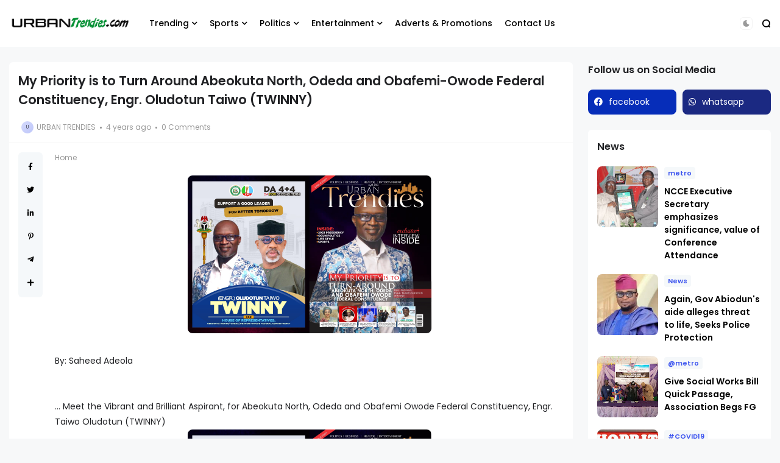

--- FILE ---
content_type: text/html; charset=UTF-8
request_url: https://www.urbantrendies.com/2022/05/my-priority-is-to-turn-around-abeokuta.html
body_size: 38080
content:
<!DOCTYPE html>
<html class='ltr' dir='ltr' lang='en' xmlns='http://www.w3.org/1999/xhtml' xmlns:b='http://www.google.com/2005/gml/b' xmlns:data='http://www.google.com/2005/gml/data' xmlns:expr='http://www.google.com/2005/gml/expr'>
<head>
<meta content='text/html; charset=UTF-8' http-equiv='Content-Type'/>
<meta content='width=device-width, initial-scale=1, minimum-scale=1, maximum-scale=1, user-scalable=yes' name='viewport'/>
<title>My Priority is to Turn Around Abeokuta North, Odeda and Obafemi-Owode Federal Constituency, Engr. Oludotun Taiwo (TWINNY)</title>
<link href='//fonts.gstatic.com' rel='dns-prefetch'/>
<link href='//dnjs.cloudflare.com' rel='dns-prefetch'/>
<link href='//1.bp.blogspot.com' rel='dns-prefetch'/>
<link href='//2.bp.blogspot.com' rel='dns-prefetch'/>
<link href='//3.bp.blogspot.com' rel='dns-prefetch'/>
<link href='//4.bp.blogspot.com' rel='dns-prefetch'/>
<link href='//www.blogger.com' rel='dns-prefetch'/>
<meta content='blogger' name='generator'/>
<link href='https://www.urbantrendies.com/favicon.ico' rel='icon' type='image/x-icon'/>
<link href='https://www.urbantrendies.com/2022/05/my-priority-is-to-turn-around-abeokuta.html' rel='canonical'/>
<meta content='UrbanTrendies is One of Nigeria&#39;s Genuine News, Media and Entertainment Website' name='description'/>
<link href='https://blogger.googleusercontent.com/img/b/R29vZ2xl/AVvXsEjUlSR_wgqhxv6wFdrg4oNT1DxfGZEbnMKzly9X9aA6O6N77M_o9NY0MlNaydOT-hDkrTABz7snbsmPWCrMPgHnzLrklQ3m0g_dmnUKS2mF-4mWYPqYgilwTWyMoqgnBbMIViXEohJtJrrV/w1600/1651810595539508-0.png' rel='image_src'/>
<!-- Metadata for Open Graph protocol. See http://ogp.me/. -->
<meta content='en' property='og:locale'/>
<meta content='article' property='og:type'/>
<meta content='My Priority is to Turn Around Abeokuta North, Odeda and Obafemi-Owode Federal Constituency, Engr. Oludotun Taiwo (TWINNY)' property='og:title'/>
<meta content='https://www.urbantrendies.com/2022/05/my-priority-is-to-turn-around-abeokuta.html' property='og:url'/>
<meta content='UrbanTrendies is One of Nigeria&#39;s Genuine News, Media and Entertainment Website' property='og:description'/>
<meta content='Urban Trendies ' property='og:site_name'/>
<meta content='https://blogger.googleusercontent.com/img/b/R29vZ2xl/AVvXsEjUlSR_wgqhxv6wFdrg4oNT1DxfGZEbnMKzly9X9aA6O6N77M_o9NY0MlNaydOT-hDkrTABz7snbsmPWCrMPgHnzLrklQ3m0g_dmnUKS2mF-4mWYPqYgilwTWyMoqgnBbMIViXEohJtJrrV/w1600/1651810595539508-0.png' property='og:image'/>
<meta content='https://blogger.googleusercontent.com/img/b/R29vZ2xl/AVvXsEjUlSR_wgqhxv6wFdrg4oNT1DxfGZEbnMKzly9X9aA6O6N77M_o9NY0MlNaydOT-hDkrTABz7snbsmPWCrMPgHnzLrklQ3m0g_dmnUKS2mF-4mWYPqYgilwTWyMoqgnBbMIViXEohJtJrrV/w1600/1651810595539508-0.png' name='twitter:image'/>
<meta content='summary_large_image' name='twitter:card'/>
<meta content='My Priority is to Turn Around Abeokuta North, Odeda and Obafemi-Owode Federal Constituency, Engr. Oludotun Taiwo (TWINNY)' name='twitter:title'/>
<meta content='https://www.urbantrendies.com/2022/05/my-priority-is-to-turn-around-abeokuta.html' name='twitter:domain'/>
<meta content='UrbanTrendies is One of Nigeria&#39;s Genuine News, Media and Entertainment Website' name='twitter:description'/>
<link rel="alternate" type="application/atom+xml" title="Urban Trendies  - Atom" href="https://www.urbantrendies.com/feeds/posts/default" />
<link rel="alternate" type="application/rss+xml" title="Urban Trendies  - RSS" href="https://www.urbantrendies.com/feeds/posts/default?alt=rss" />
<link rel="service.post" type="application/atom+xml" title="Urban Trendies  - Atom" href="https://www.blogger.com/feeds/6497989377081317178/posts/default" />

<link rel="alternate" type="application/atom+xml" title="Urban Trendies  - Atom" href="https://www.urbantrendies.com/feeds/8255515858905457568/comments/default" />
<!-- Font Awesome Free -->
<link href='https://use.fontawesome.com/releases/v5.15.4/css/all.css' rel='stylesheet'/>
<!-- Google Font -->
<link as='style' href='https://fonts.googleapis.com/css2?family=Poppins:wght@400;500;600;700&display=swap' rel='stylesheet'/>
<!-- Theme CSS Style -->
<style id='page-skin-1' type='text/css'><!--
/*!***************************************************************
* Theme Name          : Glass
* Theme Version       : 3.0.0
* Theme Designer      : IW Studio
* Theme Description   : News & Magazine Blogger Theme
****************************************************************/
/*-- Theme Properties --*/
:root{
--body-font:normal normal 14px Poppins;
--body-bg:#f7f8f9 none repeat fixed top center;
--hLogo-size:200px;
--main-color:#3d55ef;
--child-color:#1b2982;
--text-color:#202124;
--link-color:#000000;
--ticker-bgc:#2a2a2a;
--ticker-tc:#ffffff;
--widget-bg:#ffffff;
--mega-bg:#f7f7f7;
--links-bg:#f5f8fa;
--quotes-bg:#2a2a2a;
--quotes-c:#ffffff;
--bquote-bg:#f5f8fa;
--check-bg:#4ab33c;
--info-bg:#1528a4;
--exclamation-bg:#dd9d16;
--error-bg:#ef0c0c;
--border-radius:8px;
--border-c:#f3f3f3;
--transition: all .3s;
--transition-2: all .4s ease;
--transform: translateX(-4%);
}
html.dark{
--body-bg:#242424 none repeat fixed top left;
--text-color:#a5a5a5;
--link-color:#e7e7e7;
--widget-bg:#24272a;
--mega-bg:#242424;
--ticker-bgc:#242424;
--links-bg:#242424;
--border-c:#57585a26;
--quotes-bg:#24272a;
--bquote-bg:#242424;
}
html.rtl{
--body-font: normal normal 15px 'Tajawal',sans-serif;
--transform: translateX(4%);
}
/*!**********************************
* Reset
*************************************/
html {
position: relative;
-webkit-text-size-adjust: 100%;
}
a,
abbr,
acronym,
address,
applet,
b,
big,
blockquote,
body,
caption,
center,
cite,
code,
dd,
del,
dfn,
div,
dl,
dt,
em,
fieldset,
font,
form,
h1,
h2,
h3,
h4,
h5,
h6,
html,
i,
iframe,
img,
ins,
kbd,
label,
legend,
li,
object,
p,
pre,
q,
s,
samp,
small,
span,
strike,
strong,
sub,
sup,
table,
tbody,
td,
tfoot,
th,
thead,
tr,
tt,
u,
ul,
var {
padding: 0;
margin: 0;
border: 0;
outline: 0;
vertical-align: baseline;
background: 0;
text-decoration: none;
}
iframe {
border-radius: var(--border-radius);
max-width: 100%;
}
ol,
ul {
padding: 0;
list-style: none;
margin: 0;
}
u {
text-decoration: underline;
}
strike {
text-decoration: line-through;
}
pre {
white-space: pre-wrap;
}
.clear,
.clearfix {
clear: both;
}
a[style*="1em"] {
margin: 0 !important;
}
/*!**********************************
* General
***********************************/
.quickedit,
.cookie-choices-info {
display:none;
visibility:hidden;
opacity:0
}
h1,
h2,
h3,
h4,
h5,
h6 {
word-wrap: break-word;
font-weight: 600;
}
.postBody {
line-height: 1.8;
}
.postBody h1,
.postBody h2,
.postBody h3 {
margin-top: 1em;
margin-bottom: 1em;
}
.postBody ul {
list-style: disc;
}
.postBody ol {
list-style: decimal;
}
.postBody ul,
.postBody ol {
margin: 0 0 0 1.2em;
}
.rtl .postBody ul,
.rtl .postBody ol {
margin: 0 1.2em 0 0;
}
.postBody p {
margin-top: 1em;
margin-bottom: 1em;
}
li > ul,
li > ol {
margin: 0;
}
b,
strong {
font-weight: 600;
}
dfn,
cite,
em,
i {
font-style: normale;
}
abbr,
acronym {
cursor: help;
}
mark,
ins {
text-decoration: none;
}
img {
height: auto;
max-width: 100%;
border-radius: var(--border-radius);
}
button,
input,
select,
textarea {
vertical-align:baseline;
*vertical-align:middle;
border: 0;
background: 0;
}
button,
html input[type="button"],
input[type="reset"],
input[type="submit"]{
border:0;
outline:none;
cursor:pointer;
padding:0;
-webkit-appearance:button
}
input[type="checkbox"],
input[type="radio"]{
box-sizing:border-box;
padding:0
}
input[type="search"]{
-webkit-appearance:textfield;
-webkit-box-sizing:content-box;
-moz-box-sizing:content-box;
box-sizing:content-box
}
input[type="search"]::-webkit-search-decoration{
-webkit-appearance:none
}
button::-moz-focus-inner,
input::-moz-focus-inner{
border:0;
padding:0
}
input[type="text"],
input[type="email"],
input[type="password"],
input[type="search"],
input[type="url"]{
border:0;
font-size:inherit;
padding:0;
}
input[type="text"]:focus,
input[type="email"]:focus,
input[type="password"]:focus,
input[type="search"]:focus,
input[type="url"]:focus,
textarea:focus{
outline:none;
}
a {
color: var(--link-color);
text-decoration: none;
}
a:active,
a:focus,
a:hover {
color: var(--main-color);
}
*,
:after,
:before {
-webkit-box-sizing: border-box;
-moz-box-sizing: border-box;
box-sizing: border-box;
}
.fa,
.fas {
font-weight: 900;
}
.fa,
.far,
.fas {
font-family: "Font Awesome 5 Free";
}
.faStyle a:before,
.fab{
font-family:"Font Awesome 5 Brands";
}
body {
position: relative;
background: var(--body-bg);
color: var(--text-color);
font: var(--body-font);
overflow-x: hidden;
}
body.offScroll {
overflow: hidden;
height: 100%;
}
.no-items.section,
.settings.wrapper,
.postaAds.wrapper {
opacity:0;
visibility: hidden;
display: none;
}
.ads {
text-align: center;
}
.widget-heading {
display: flex;
align-items: center;
justify-content: space-between;
}
.widget-heading > *:not(:last-child) {
margin: 0 15px 0 0;
}
.rtl .widget-heading > *:not(:last-child) {
margin: 0 0 0 15px;
}
.viewAll {
margin-inline-start: auto;
font-size: 10px;
color: #999;
}
.gridLayout .posts {
display: -ms-grid;
display: grid;
grid-gap: 20px;
-ms-grid-gap: 20px;
}
.post {
position: relative;
}
.postImage {
position: relative;
overflow: hidden;
}
.comment .hasImage,
.category .hasImage,
.post .hasImage,
.category .noImage,
.post .noImage {
display: block;
width: 100%;
height: 100%;
background-size: cover;
background-position: center;
background-repeat: no-repeat;
}
.post .hasImage {
width: 105%;
}
.postCat {
background-color: var(--links-bg);
padding: 2px 6px;
border-radius: 4px;
font-size: 11px;
font-weight: 600;
}
.postCat a {
color: var(--main-color);
}
.postSnippet {
color: #676767;
font-size: 12px;
margin-bottom: 15px;
}
.postMeta {
display: flex;
align-items: center;
font-size: 12px;
color: #999;
flex-wrap: wrap;
}
.postMeta > span {
display: flex;
align-items: center;
}
.postMeta > span:not(:last-child) {
margin: 0 5px 0 0;
}
.rtl .postMeta > span:not(:last-child) {
margin: 0 0 0 5px;
}
.postAuthor {
text-transform: uppercase;
}
.postMeta > span:not(:last-child):after {
content: '';
width: 3px;
height: 3px;
background-color: #999;
border-radius: 100px;
margin: 0 2px 0 7px;
}
.rtl .postMeta > span:not(:last-child):after {
margin: 0 7px 0 2px;
}
.postMeta > span.postCat:after {
display:none;
}
.postImage .hasImage.lazy {
transition: var(--transition-2);
-webkit-transition: var(--transition-2);
}
.postImage:hover .hasImage.lazy {
-webkit-transform: var(--transform);
transform: var(--transform);
}
.slider-1 .slide-1 [data-icon="video"]:before,
.tabs-1 .item-0 [data-icon="video"]:before,
.grid-2 .item-0 [data-icon="video"]:before,
.grid-2 .item-1 [data-icon="video"]:before,
.FeaturedPost [data-icon="video"]:before {
top: 25px;
left: 25px;
right: auto;
transform: none;
}
.FeaturedPost [data-icon="video"]:before {
right: 65px;
left: auto;
}
[data-icon="video"]:before {
content: "";
position: absolute;
width: 30px;
height: 30px;
background-image: url("data:image/svg+xml,%3Csvg xmlns='http://www.w3.org/2000/svg' viewBox='0 0 20 20' stroke-linecap=' round' stroke-linejoin='round'%3E%3Cpolygon fill='none' stroke-width='6' stroke='%23fff' points='6.5,5 14.5,10 6.5,15'%3E%3C/polygon%3E%3C/svg%3E");
background-color: rgb(255 255 255 / 30%);
top: 50%;
right: 50%;
background-size: 55%;
background-repeat: no-repeat;
background-position: center;
transform: translate(50%,-50%);
border-radius: var(--border-radius);
z-index: 1;
}
.tabsLoading.loader-1 {
position: absolute;
width: 100%;
height: 100%;
top: 0;
background-image: linear-gradient(to top left, var(--widget-bg) -30%,#0000 310%);
}
.tabContent {
position: relative;
}
/*!**********************************
* ShortCode
***********************************/
/*====== Drop Caps ======*/
.postBody a[href="#dropcap"] {
font-size: 73px;
font-weight: 500;
line-height: 62px;
float: left;
display: inline-block;
margin: 0 10px 0 0;
pointer-events: none;
cursor: default;
}
.rtl .postBody a[href="#dropcap"] {
float: right;
margin: 0 0 0 10px;
}
/*====== Buttons ======*/
.postBody a.faStyle {
background-color: var(--main-color);
color: #fff;
padding: 15px;
display: inline-block;
border-radius: 6px;
margin-bottom: 6px;
}
.postBody a.faStyle i {
margin: 0 10px 0 0;
}
.rtl .postBody a.faStyle i {
margin: 0 0 0 10px;
}
/*====== Block Quote ======*/
.postBody blockquote {
background-color: var(--bquote-bg);
border-radius: 6px;
padding: 25px;
position: relative;
display: block;
background-image: url("data:image/svg+xml,%3Csvg xmlns='http://www.w3.org/2000/svg' viewBox='0 0 349.078 350.078' fill='%2300000009'%3E%3Cpath d='M150.299,26.634v58.25c0,7.9-6.404,14.301-14.304,14.301c-28.186,0-43.518,28.909-45.643,85.966h45.643 c7.9,0,14.304,6.407,14.304,14.304v122.992c0,7.896-6.404,14.298-14.304,14.298H14.301C6.398,336.745,0,330.338,0,322.447V199.455 c0-27.352,2.754-52.452,8.183-74.611c5.568-22.721,14.115-42.587,25.396-59.048c11.608-16.917,26.128-30.192,43.16-39.44 C93.886,17.052,113.826,12.333,136,12.333C143.895,12.333,150.299,18.734,150.299,26.634z M334.773,99.186 c7.896,0,14.305-6.407,14.305-14.301v-58.25c0-7.9-6.408-14.301-14.305-14.301c-22.165,0-42.108,4.72-59.249,14.023 c-17.035,9.248-31.563,22.523-43.173,39.44c-11.277,16.461-19.824,36.328-25.393,59.054c-5.426,22.166-8.18,47.266-8.18,74.605 v122.992c0,7.896,6.406,14.298,14.304,14.298h121.69c7.896,0,14.299-6.407,14.299-14.298V199.455 c0-7.896-6.402-14.304-14.299-14.304h-44.992C291.873,128.095,306.981,99.186,334.773,99.186z'/%3E%3C/svg%3E");
background-repeat: no-repeat;
background-size: 100px;
background-position: top -12px left 10%;
}
/*====== Msgs ======*/
.postBody blockquote.faStyle {
background-color: var(--main-color);
color: #fff;
padding: 15px;
display: inline-block;
border-radius: 6px;
margin: 5px 0;
}
.postBody blockquote.check {
background-color: var(--check-bg);
}
.postBody blockquote.info {
background-color: var(--info-bg);
}
.postBody blockquote.exclamation {
background-color: var(--exclamation-bg);
}
.postBody blockquote.error {
background-color: var(--error-bg);
}
.postBody blockquote.faStyle i {
margin: 0 10px 0 0;
}
.rtl .postBody blockquote.faStyle i {
margin: 0 0 0 10px;
}
/*!**********************************
* Header
*************************************/
.header.wrapper {
position: relative;
width: 100%;
background-color: var(--widget-bg);
z-index: 1;
}
.header.fixed {
position: fixed;
top: 0;
transform: translateY(0);
transition: var(--transition);
}
/*====== topBar ======*/
.topBar {
width: 100%;
position: relative;
}
.topBar .rowTwo {
display: flex;
justify-content: space-between;
align-items: center;
flex-direction: row;
flex-wrap: wrap;
padding: 12px 15px;
background-color: var(--ticker-bgc);
color: var(--ticker-tc);
}
.topBar .rowTwo a {
color: var(--ticker-tc);
}
.topBar .showBar {
display: none;
}
/*------ topBar PopularPosts ------*/
.topBar .itemWrap:not(.item-0) {
display: none;
}
.topBar .post {
display: flex;
align-items: center;
flex-wrap: wrap;
}
.topBar .post > *:not(:last-child) {
margin: 0 5px 0 0;
}
.rtl .topBar .post > *:not(:last-child) {
margin: 0 0 0 5px;
}
.topBar .tickerCat {
font-size: 12px;
font-weight: 600;
}
.topBar .postTitle {
font-size: 12px;
font-weight: 500;
}
.topBar .postImage {
width: 20px;
height: 20px;
flex: 0 0 20px;
border-radius: 100px;
}
.topBar .postImage [data-icon="video"]:before {
width: 23px;
height: 23px;
}
/*------ topBar List ------*/
.topBar ul {
display: flex;
flex-wrap: wrap;
align-items: center;
}
.topBar li:not(:last-child) {
margin: 0 15px 0 0;
}
.rtl .topBar li:not(:last-child) {
margin: 0 0 0 15px;
}
.topBar li a {
font-size: 12px;
display: block;
}
/*====== mainBar ======*/
.mainBar {
width: 100%;
position: relative;
}
.mainBar .rowOne {
width: 100%;
position: relative;
}
.mainBar .rowTwo {
position: relative;
justify-content: space-between;
padding: 0 15px;
}
.mainBar .rowTwo,
.mainBar .colOne {
display: flex;
align-items: center;
width: 100%;
}
.mainBar .colOne > div:not(:last-child) {
margin: 0 30px 0 0;
}
.rtl .mainBar .colOne > div:not(:last-child) {
margin: 0 0 0 30px;
}
.mainBar .rowTwo.noMenu {
padding: 15px;
}
.mainBar .colTwo {
display: flex;
align-items: center;
}
.mainBar .colTwo > div:not(:last-child) {
margin: 0 15px 0 0;
}
.rtl .mainBar .colTwo > div:not(:last-child) {
margin: 0 0 0 15px;
}
/*------ slidePanel ------*/
.panelOpen a {
display: grid;
grid-template-columns: 1fr 1fr;
grid-gap: 3px;
}
.panelOpen i {
background-color: currentColor;
width: 7px;
height: 7px;
display: block;
border-radius: 3px;
}
.slidePanel {
position: fixed;
top: 0;
left: 0;
height: 100%;
width: 100%;
visibility: hidden;
z-index: 2;
}
.slidePanel.visible {
visibility: visible;
}
.slidePanel:after {
position: absolute;
content: "";
background-image: linear-gradient(90deg, var(--main-color) 0, var(--child-color) 100%);
top: 0;
bottom: 0;
left: 0;
width: 100%;
height: 100%;
cursor: pointer;
}
.dark .slidePanel:after {
background: var(--links-bg);
}
.panelInner {
position: fixed;
max-width: 300px;
width: 100%;
height: 100%;
top: 0;
background-color: var(--widget-bg);
z-index: 1;
overflow: auto;
transform: translate3d(-100%, 0, 0);
transition: var(--transition);
}
.rtl .panelInner {
transform: translate3d(100%, 0, 0);
}
.slidePanel.visible .panelInner {
transform: translate3d(0, 0, 0);
}
.panelHeader {
display: flex;
justify-content: space-between;
align-items: center;
padding: 10px 15px;
border-bottom: 1px solid var(--border-c);
}
.panelHeader img {
display: block;
max-width: 70px;
}
.panelContent {
padding: 15px;
}
.panelContent .widget {
border-radius: 6px;
margin-bottom: 25px;
display: grid;
grid-row-gap: 20px;
}
.panelContent #menu-2 .hasMenu > a {
display: flex;
align-items: center;
justify-content: space-between;
}
.panelContent #menu-2 .hasMenu > a:after {
content: "+";
font-weight: 400;
}
.panelContent #menu-2 .hasMenu.down > a:after {
content: "-";
}
.panelContent #menu-2 .subItem {
display: none;
}
.panelContent #menu-2 .hasMenu.down .subItem {
display: block;
}
.panelContent #menu-2 .subMenu li {
margin-top: 10px;
}
/*------ mainBar Logo ------*/
.mainBar .headerLogo img {
display: flex;
width: var(--hLogo-size);
flex: 0 0 var(--hLogo-size);
border-radius: 0;
}
.mainBar .headerTitle .title {
font-size: 21px;
font-weight: 600;
}
/*------ mainBar Menu ------*/
.mainMenu #menu-1 {
display: flex;
align-items: center;
flex-wrap: wrap;
}
.mainMenu #menu-1 > li:not(:last-child) {
margin: 0 20px 0 0;
}
.rtl .mainMenu #menu-1 > li:not(:last-child) {
margin: 0 0 0 20px;
}
.mainMenu #menu-1 ul li {
position: relative;
}
.mainMenu #menu-1 .subItem {
display: none;
}
.mainMenu #menu-1 > li >  a {
font-weight: 500;
padding: 28px 0;
display: flex;
align-items: center;
}
.mainMenu #menu-1 > li >  a:after {
margin: 0 0 0 5px;
}
.rtl .mainMenu #menu-1 > li >  a:after {
margin: 0 5px 0 0;
}
.mainMenu #menu-1 > li > ul {
position: absolute;
visibility: hidden;
opacity: 0;
background-color: var(--mega-bg);
transform: translateY(-10px);
transition: var(--transition);
pointer-events: none;
}
.mainMenu #menu-1 > li:hover > ul {
visibility: visible;
opacity: 1;
z-index: 1;
transform: translateY(0);
pointer-events: auto;
}
/*------ Sub Menu ------*/
.mainMenu .hasMenu > a:after {
content: "\f078";
font-weight: 600;
font-size: 10px;
font-family: "Font Awesome 5 Free";
}
.mainMenu .subMenu {
width: 150px;
border-radius: 6px;
}
.mainMenu #menu-1 .subMenu .subItem {
display: block;
}
.mainMenu .subMenu .subItem:not(:last-child) {
border-bottom: 1px solid #7878780d;
}
.mainMenu .subMenu .subItem a {
padding: 10px;
display: flex;
}
/*------ Mega Menu ------*/
.mainMenu .hasMega > a:after {
content: "\f078";
font-weight: 600;
font-size: 10px;
font-family: "Font Awesome 5 Free";
}
.mainMenu .megaMenu {
display: flex;
width: 100%;
left: 0;
right: 0;
overflow: hidden;
}
.mainMenu .megaMenu .tabsSelect {
width: 215px;
flex: 0 0 215px;
display: flex;
flex-direction: column;
padding: 15px;
background-image: linear-gradient(to top left, var(--main-color) -2500%,#0000 300%);
}
.mainMenu .megaMenu .tabsSelect li:not(:last-child) {
margin-bottom: 15px;
}
.mainMenu .megaMenu .tabsSelect li {
font-weight: 500;
display: flex;
align-items: center;
justify-content: space-between;
}
.mainMenu .megaMenu .tabsSelect .active:after {
content: "\f105";
font-family: 'Font Awesome 5 Free';
font-weight: 600;
color: var(--main-color);
}
.rtl .mainMenu .megaMenu .tabsSelect .active:after {
content: "\f104";
}
.mainMenu .megaMenu .tabsSelect .active a {
color: var(--main-color);
}
.megaMenu .tabContent:not(.active) {
display: none;
}
.mainMenu .posts {
width: 100%;
display: flex;
padding: 15px;
overflow: auto;
}
.mainMenu .megaMenu > .posts .post {
min-width: 203.17px;
}
.mainMenu .megaMenu .tabContent .post {
flex: 0 0 204.8px;
}
.mainMenu .posts::-webkit-scrollbar {
height: 12px;
}
.mainMenu .posts::-webkit-scrollbar-track {
background-color: var(--border-c);
}
.mainMenu .posts::-webkit-scrollbar-thumb {
background-color: var(--main-color);
border: 4px solid var(--border-c);
border-radius: 8px;
}
.mainMenu .post:not(:last-child) {
margin: 0 20px 0 0;
}
.rtl .mainMenu .post:not(:last-child) {
margin: 0 0 0 20px;
}
.mainMenu .post {
width: 100%;
display: flex;
flex-direction: column;
}
.mainMenu .post > div:not(:last-child) {
margin-bottom: 15px;
}
.mainMenu .postImage {
width: 100%;
height: 175px;
border-radius: var(--border-radius);
}
.mainMenu .postTitle {
font-size: 14px;
margin-bottom: 10px;
}
.mainMenu .postCat {
display: none;
}
/*------ Popup Search ------*/
.searchOpen a {
display: grid;
}
.popSearch {
position: fixed;
top: 0;
left: 0;
right: 0;
bottom: 0;
background-image: linear-gradient(
90deg, var(--main-color) 0, var(--child-color) 100%);
z-index: 2;
width: 100%;
height: 100%;
display: none;
}
.dark .popSearch {
background: var(--links-bg);
}
.popSearch.visible {
display: flex;
}
.popSearch .searchInner {
margin: auto;
max-width: 600px;
position: relative;
width: 100%;
padding-left: 15px;
padding-right: 15px;
}
.popSearch form {
border-bottom: 4px solid #e7e7e7;
width: 100%;
padding: 2px 0;
font-size: 20px;
color: #e7e7e7;
display: flex;
justify-content: space-between;
}
.popSearch button {
color: #e7e7e7;
margin: 0 0 0 10px;
}
.rtl .popSearch button {
margin: 0 10px 0 0;
}
.popSearch input {
color: #e7e7e7;
width: 100%;
padding: 15px 0;
}
.popSearch input[type="text"]::placeholder {
color: #e7e7e7;
}
.searchResults {
position: relative;
width: 100%;
max-height: 405px;
overflow: auto;
background-color: var(--widget-bg);
padding: 15px;
top: -12px;
border-radius: 8px;
}
.searchResults .posts > a {
width: fit-content;
padding: 2px 6px;
font-size: 12px;
border-radius: 4px;
border: 1px solid var(--border-c);
color: #999;
margin-top: 10px;
}
.searchResults .postImage {
width: 70px;
height: 70px;
flex: 0 0 70px;
border-radius: 100px;
}
.searchResults .posts {
display: flex;
flex-direction: column;
}
.searchResults .post:not(:last-child) {
margin-bottom: 15px;
}
.searchResults .post {
display: flex;
align-items: center;
}
.searchResults .post > div:not(:last-child) {
margin: 0 15px 0 0;
}
.rtl .searchResults .post > div:not(:last-child) {
margin: 0 0 0 15px;
}
.searchResults .postTitle {
font-size: 14px;
margin-bottom: 5px;
}
/*------ Dark Mode ------*/
.darkSwitch a {
display: flex;
color: #999;
padding: 3px;
border-radius: 6px;
border: 1px solid var(--border-c);
align-items: center;
}
/*!**********************************
* Main Wrapper
*************************************/
.main.wrapper {
position: relative;
width: 100%;
display: flex;
flex-direction: column;
}
.main.wrapper > div:not(:last-child) {
margin-bottom: 25px;
}
.main.noBlock,
body:not(.Home) .main.wrapper {
margin-top: 25px;
}
.layouts {
width: 100%;
position: relative;
}
/*====== Block 1 ======*/
.main .rowOne {
width: 100%;
display: flex;
flex-direction: column;
}
.main .rowOne > div:not(:last-child) {
margin-bottom: 25px;
}
/*------ Slider 1 ------*/
.slider-1 .slide-1 .postDetails {
position: absolute;
bottom: 0;
left: 0;
right: 0;
padding: 30px;
opacity: 0;
transition: var(--transition);
}
.slider-1 .slide-1 .post:hover .postDetails {
bottom: 10px;
}
.slider-1 .slide-1 .postImage {
width: 100%;
height: 350px;
}
.slider-1 .slide-1 .postImage .noImage.lazy {
filter: invert(1);
}
.slider-1 .slide-1 .active [data-icon="video"]:before,
.slider-1 .slide-1 .active .postDetails {
opacity: 1;
}
.slider-1 .slide-1 [data-icon="video"]:before,
.slider-1 .slide-1.owl-rtl .active.overof [data-icon="video"]:before,
.slider-1 .slide-1.owl-rtl .active.overof .postDetails {
opacity: 0;
}
.slider-1 .slide-1 .postTitle {
font-size: 16px;
margin-bottom: 15px;
margin-top: 15px;
}
.slider-1 .slide-1 .postTitle a {
color: #fff;
}
.slider-1 .slide-1 .postMeta {
color: #f9f9f9;
}
.slider-1 .slide-1 .hasImage.lazy:before {
background-image: linear-gradient(180deg,rgba(0,0,0,0) 0,rgba(0,0,0,0) 45%,rgba(0,0,0,.4) 60%,#000000d9 100%);
position: absolute;
content: '';
width: 100%;
height: 100%;
left: 0;
top: 0;
right: 0;
}
.slider-1 .slide-1 .owl-nav button {
position: absolute;
bottom: 50%;
transform: translateY(50%);
color: #fff;
width: 100px;
height: 100%;
font-size: 22px;
}
.rtl .slider-1 .slide-1 .owl-nav button {
left: 0;
}
.slider-1 .slide-1 .owl-nav .owl-next {
right: 0;
}
.slider-1 .slide-2.owl-carousel {
padding: 15px;
background-color: var(--widget-bg);
}
.slider-1 .slide-2 .post {
display: flex;
align-items: center;
}
.slider-1 .slide-2 .post > div:not(:last-child) {
margin: 0 15px 0 0;
}
.rtl .slider-1 .slide-2 .post > div:not(:last-child) {
margin: 0 0 0 15px;
}
.slider-1 .slide-2 .postImage {
width: 90px;
height: 90px;
flex: 0 0 90px;
border-radius: var(--border-radius);
}
.slider-1 .slide-2 .postTitle {
font-size: 13px;
margin-bottom: 5px;
}
.slider-1 .slide-2 .postAuthor {
display: none;
}
/*------ Block 1 Ads ------*/
.main .rowOne .ads {
max-width: 880px;
margin: 0 auto;
position: relative;
}
/*====== Block 2 ======*/
.main .rowTwo {
width: 100%;
max-width: 1400px;
margin: 0 auto;
display: flex;
padding-left: 15px;
padding-right: 15px;
flex-wrap: wrap;
justify-content: flex-start;
-webkit-justify-content: flex-start;
}
.main .rowTwo > *:not(:last-child) {
margin: 0 2% 0 0;
}
.rtl .main .rowTwo > *:not(:last-child) {
margin: 0 0 0 2%;
}
.main .rowTwo .widget:not(.Blog),
.main .rowTwo .postInner,
.main .rowTwo .blogPosts {
background-color: var(--widget-bg);
padding: 15px;
border-radius: 6px;
margin-bottom: 25px;
display: grid;
grid-row-gap: 20px;
}
.main .rowTwo .widget.FeaturedPost,
.main .rowTwo .widget.AdSense,
.main .rowTwo .widget[data-type="Ads"],
.main .rowTwo .widget[data-type="Icons"],
.main .rowTwo .widget[data-type="Featured"] {
background-color: #0000;
padding: 0;
}
/*====== Mini Sidebar wrapper ======*/
.miniSide {
width: 14%;
}
.noMside .mainBlog {
width:74%
}
.noMside .miniSide {
display:none
}
.miniSide li a {
color: #817f7f;
font-size: 13px;
}
.miniSide li a:before {
background-color: var(--links-bg);
min-width: 25px;
flex:none;
height: 25px;
padding-left: 4px;
padding-right: 4px;
display: flex;
align-items: center;
justify-content: center;
font-size: 11px;
border-radius: 4px;
}
/*====== Main Sidebar wrapper ======*/
.mainSide {
width: 24%;
}
.noSide .mainBlog {
width:84%
}
.noSide .mainSide {
display:none
}
/*====== mainBlog wrapper ======*/
.mainBlog {
width: 58%;
margin: 0 auto 0 0;
}
.rtl .mainBlog {
margin: 0 0 0 auto;
}
.noSide.noMside .mainBlog {
width:100%
}
/*====== PopularPosts ======*/
.panelContent .PopularPosts .posts,
.footerCols .PopularPosts .posts,
.mainSide .PopularPosts .posts {
display: grid;
grid-gap: 20px;
}
.panelContent .PopularPosts .post,
.footerCols .PopularPosts .post,
.mainSide .PopularPosts .post {
display: flex;
align-items: center;
}
.panelContent .PopularPosts .post > div:not(:last-child),
.footerCols .PopularPosts .post > div:not(:last-child),
.mainSide .PopularPosts .post > div:not(:last-child) {
margin: 0 10px 0 0;
}
.rtl .panelContent .PopularPosts .post > div:not(:last-child),
.rtl .footerCols .PopularPosts .post > div:not(:last-child),
.rtl .mainSide .PopularPosts .post > div:not(:last-child) {
margin: 0 0 0 10px;
}
.panelContent .PopularPosts .postImage,
.footerCols .PopularPosts .postImage,
.mainSide .PopularPosts .postImage {
width: 65px;
height: 65px;
flex: 0 0 65px;
border-radius: 100px;
}
.panelContent .PopularPosts .postTitle,
.footerCols .PopularPosts .postTitle,
.mainSide .PopularPosts .postTitle {
font-size: 13px;
margin-bottom: 5px;
}
.miniSide .PopularPosts .posts {
display: grid;
grid-gap: 10px;
}
.miniSide .PopularPosts .itemWrap:not(:last-child) {
border-bottom: 1px solid var(--border-c);
padding-bottom: 10px;
}
.miniSide .PopularPosts .postTitle {
font-weight: 500;
font-size: 12px;
margin-bottom: 5px;
}
/*====== FeaturedPost ======*/
.layouts .FeaturedPost .postImage,
.panelContent .FeaturedPost .postImage,
.footerCols .FeaturedPost .postImage,
.mainSide .FeaturedPost .postImage {
height: 350px;
border-radius: 6px;
width: 100%;
}
.layouts .FeaturedPost .postImage .noImage.lazy,
.panelContent .FeaturedPost .postImage .noImage.lazy,
.footerCols .FeaturedPost .postImage .noImage.lazy,
.mainSide .FeaturedPost .postImage .noImage.lazy {
filter: invert(1);
}
.miniSide .FeaturedPost .postImage {
position: absolute;
width: 100%;
height: 100%;
border-radius: 6px;
}
.layouts .FeaturedPost .hasImage.lazy:before,
.panelContent .FeaturedPost .hasImage.lazy:before,
.footerCols .FeaturedPost .hasImage.lazy:before,
.mainSide .FeaturedPost .hasImage.lazy:before {
background-image: linear-gradient(180deg,rgba(0,0,0,0) 0,rgba(0,0,0,0) 45%,rgba(0,0,0,.4) 60%,#000000d9 100%);
position: absolute;
content: '';
width: 100%;
height: 100%;
left: 0;
top: 0;
right: 0;
}
.layouts .FeaturedPost .postImage a:after,
.panelContent .FeaturedPost .postImage a:after,
.footerCols .FeaturedPost .postImage a:after,
.mainSide .FeaturedPost .postImage a:after {
content: "";
position: absolute;
width: 30px;
height: 30px;
background-image: url("data:image/svg+xml,%3Csvg xmlns='http://www.w3.org/2000/svg' viewBox='0 0 24 24' fill='%23fff'%3E%3Cpath d='M18.7167969,12.5253906c-0.7381592-1.3974609-1.8897705-2.5983887-3.2472534-3.4315186L15.0595703,5.925293 C16.2315674,5.0093994,17,3.5991821,17,2c0-1.3740234-2.5917969-2-5-2S7,0.6259766,7,2 c0,1.5993042,0.7684937,3.0095825,1.9406738,3.9254761L8.52948,9.0947876 c-1.3568726,0.8323975-2.5081177,2.0325317-3.2462769,3.430603c-0.3154297,0.5961914-0.3701172,1.3217773-0.1513672,1.9897461 c0.2001953,0.6108398,0.6162109,1.1064453,1.1401367,1.3603516c1.5718994,0.762146,3.3653564,1.0270386,4.8193359,1.098938 l0.409668,6.5568237C11.5175781,23.7949219,11.7358398,24,12,24s0.4824219-0.2050781,0.4990234-0.46875l0.409668-6.5568237 c1.4539795-0.0718994,3.2473755-0.336731,4.8188477-1.0984497c0.5244141-0.2543945,0.9404297-0.75,1.140625-1.3608398 C19.0869141,13.847168,19.0322266,13.121582,18.7167969,12.5253906z'%3E%3C/path%3E%3C/svg%3E");
background-color: var(--main-color);
background-size: 55%;
background-repeat: no-repeat;
background-position: center;
border-radius: var(--border-radius);
top: 25px;
right: 25px;
}
.layouts .FeaturedPost .postDetails,
.panelContent .FeaturedPost .postDetails,
.footerCols .FeaturedPost .postDetails,
.mainSide .FeaturedPost .postDetails {
position: absolute;
bottom: 0;
padding: 30px;
left: 0;
right: 0;
transition: var(--transition);
}
.layouts .FeaturedPost .post:hover .postDetails,
.panelContent .FeaturedPost .post:hover .postDetails,
.footerCols .FeaturedPost .post:hover .postDetails,
.mainSide .FeaturedPost .post:hover .postDetails {
bottom: 10px;
}
.miniSide .FeaturedPost .postDetails {
position: relative;
padding: 15px;
}
.layouts .FeaturedPost .postTitle,
.panelContent .FeaturedPost .postTitle,
.footerCols .FeaturedPost .postTitle,
.mainSide .FeaturedPost .postTitle {
margin-top: 15px;
margin-bottom: 15px;
font-size: 19px;
}
.miniSide .FeaturedPost .postTitle {
margin-top: 10px;
margin-bottom: 10px;
font-size: 14px;
}
.FeaturedPost .postTitle a {
color: #fff;
}
.FeaturedPost .postMeta {
color: #f9f9f9;
}
/*====== LinkList ======*/
.PageList ul,
.miniSide .LinkList ul,
.sidebar .LinkList:not([data-type="Icons"],[data-type="Quotes"]) ul,
.panelContent .LinkList:not([data-type="Icons"],[data-type="Quotes"]) ul,
.footerCols .LinkList:not([data-type="Icons"],[data-type="Quotes"]) ul {
display: flex;
flex-direction: column;
flex-wrap: wrap;
}
.PageList li:not(:last-child),
.miniSide .LinkList li:not(:last-child),
.sidebar .LinkList:not([data-type="Icons"],[data-type="Quotes"]) li:not(:last-child),
.panelContent .LinkList:not([data-type="Icons"],[data-type="Quotes"]) li:not(:last-child),
.footerCols .LinkList:not([data-type="Icons"],[data-type="Quotes"]) li:not(:last-child) {
margin-bottom:10px;
}
/*------ Icons ------*/
.panelContent .LinkList[data-type="Icons"] ul,
.footerCols .LinkList[data-type="Icons"] ul,
.mainSide .LinkList[data-type="Icons"] ul {
display: grid;
grid-template-columns: 1fr 1fr;
grid-gap: 10px;
}
.panelContent .LinkList[data-type="Icons"] li a,
.footerCols .LinkList[data-type="Icons"] li a,
.mainSide .LinkList[data-type="Icons"] li a {
display: flex;
align-items: center;
flex-wrap: wrap;
background-color: var(--child-color);
color: #fff;
padding: 10px;
border-radius: 8px;
}
.miniSide .LinkList[data-type="Icons"] li a:before,
.panelContent .LinkList[data-type="Icons"] li a:before,
.footerCols .LinkList[data-type="Icons"] li a:before,
.mainSide .LinkList[data-type="Icons"] li a:before {
margin: 0 10px 0 0;
}
.rtl .miniSide .LinkList[data-type="Icons"] li a:before,
.rtl .panelContent .LinkList[data-type="Icons"] li a:before,
.rtl .footerCols .LinkList[data-type="Icons"] li a:before,
.rtl .mainSide .LinkList[data-type="Icons"] li a:before {
margin: 0 0 0 10px;
}
.main .rowTwo .miniSide .LinkList[data-type="Icons"] {
background-color: var(--widget-bg);
padding: 15px;
}
.miniSide .LinkList[data-type="Icons"] li a {
display: inline-flex;
align-items: center;
flex-wrap: wrap;
}
/*------ Quotes ------*/
.panelContent .LinkList[data-type="Quotes"],
.footerCols .LinkList[data-type="Quotes"],
.main .rowTwo .LinkList[data-type="Quotes"] {
background-color: var(--quotes-bg);
color: var(--quotes-c);
display: block;
}
.LinkList[data-type="Quotes"] .owl-nav {
display: grid;
grid-template-columns: 1fr 1fr;
grid-gap: 8px;
}
.rtl .LinkList[data-type="Quotes"] .owl-nav {
direction: rtl;
}
.LinkList[data-type="Quotes"] button {
color: var(--quotes-c);
}
.LinkList[data-type="Quotes"] .disabled {
opacity: .5;
}
.LinkList[data-type="Quotes"] ul {
overflow: hidden;
}
.LinkList[data-type="Quotes"] ul > .quote:not(.item-0) {
display: none;
}
.LinkList[data-type="Quotes"] .quote p {
padding-bottom: 10px;
margin-top: 20px;
display: flex;
}
.LinkList[data-type="Quotes"] .quote span {
font-size: 12px;
text-align: end;
display: block;
font-style: italic;
padding: 4px;
}
.panelContent .LinkList[data-type="Quotes"] .quote p:before,
.footerCols .LinkList[data-type="Quotes"] .quote p:before,
.mainSide .LinkList[data-type="Quotes"] .quote p:before {
content: '\f10d';
font-family: 'Font Awesome 5 Free';
font-weight: 600;
font-size: 30px;
color: #00000059;
}
.LinkList[data-type="Quotes"] .quote p:before {
margin: 0 10px 0 0;
}
.rtl .LinkList[data-type="Quotes"] .quote p:before {
margin: 0 0 0 10px;
}
/*====== Label ======*/
.listLabel ul {
display: flex;
flex-wrap: wrap;
flex-direction: column;
}
.listLabel li:not(:last-child) {
margin-bottom: 10px;
}
.listLabel li a {
display: inline-flex;
flex-wrap: wrap;
align-items: center;
}
.listLabel .labelCount {
background-color: var(--links-bg);
min-width: 20px;
height: 20px;
padding-left: 4px;
padding-right: 4px;
display: flex;
align-items: center;
justify-content: center;
font-size: 11px;
border-radius: 4px;
margin: 0 10px 0 0;
}
.rtl .listLabel .labelCount {
margin: 0 0 0 10px;
}
.cloudLabel ul {
display: flex;
flex-wrap: wrap;
}
.cloudLabel li {
margin: 0 4px 4px 0;
}
.rtl .cloudLabel li {
margin: 0 0 4px 4px;
}
.cloudLabel li a {
background-color: var(--child-color);
color: #fff;
padding: 4px 8px;
border-radius: 4px;
font-size: 13px;
display: block;
}
/*------ Featured ------*/
.featuredLabel {
display: grid;
grid-template-columns: 1fr;
grid-gap: 20px;
align-items: start;
}
.layouts .featuredLabel {
grid-template-columns: 1fr 1fr 1fr;
}
.featuredLabel .category {
position: relative;
border-radius: var(--border-radius);
overflow: hidden;
}
.featuredLabel .category .catImage {
width: 100%;
height: 100%;
position: absolute;
}
.featuredLabel .category a {
color: #fff;
word-break: break-all;
}
.featuredLabel .category .catDetails {
position: relative;
padding: 30px;
display: flex;
align-items: center;
justify-content: space-between;
background-image: linear-gradient(to top left, var(--main-color) -30%,#0000 310%);
}
.featuredLabel .catCount {
background-color: #ffffff4a;
width: 25px;
height: 25px;
flex: none;
padding-left: 5px;
padding-right: 5px;
font-weight: 500;
color: #fff;
font-size: 12px;
display: flex;
align-items: center;
justify-content: center;
border-radius: 8px;
}
/*====== multiplePosts ======*/
.multiplePosts {
display: grid;
grid-gap: 40px;
}
.multiplePosts .post {
display: flex;
flex-direction: row;
}
.multiplePosts .post > div:not(:last-child) {
margin: 0 20px 0 0;
}
.rtl .multiplePosts .post > div:not(:last-child) {
margin: 0 0 0 20px;
}
.multiplePosts .postImage {
flex: 0 0 300px;
width: 300px;
height: 270px;
border-radius: var(--border-radius);
}
.multiplePosts .postTitle {
font-size: 21px;
margin-top: 20px;
margin-bottom: 20px;
}
.multiplePosts .postRead a {
color: var(--main-color);
font-weight: 500;
}
/*------ Load More Button ------*/
.blogPager.noPosts,
.blogPager .noMore,
.blogPager .loading {
display: none;
}
.blogPager .noMore.visible {
display: block;
}
.blogPager .loadMore,
.blogPager .loading.visible {
background-color: var(--main-color);
color: #fff;
padding: 12px 20px;
display: inline-grid;
grid-template-columns: auto auto;
grid-gap: 5px;
border-radius: 6px;
}
/*====== singlePost ======*/
.singlePost .postHeader {
background-color: var(--widget-bg);
border-bottom: 1px solid var(--border-c);
padding: 15px;
display: flex;
flex-direction: column;
border-radius: 6px 6px 0 0;
}
.singlePost .postHeader > *:not(:last-child) {
margin-bottom: 20px;
}
.singlePost .postHeader .authorImage {
width: 20px;
height: 20px;
flex: 0 0 20px;
margin: 0 5px;
border-radius: 100px;
overflow: hidden;
position: relative;
}
.singlePost .postHeader .authorImage .noImage {
display: flex;
text-transform: uppercase;
font-size: 8px;
justify-content: center;
color: #000000a6;
align-items: center;
background-image: linear-gradient(to top left, var(--main-color) -600%,#0000 300%);
}
/*------ Breadcrumbs ------*/
#breadcrumb {
margin-bottom: 20px;
font-size: 12px;
color: #999;
}
#breadcrumb a {
color: #999;
}
/*------ Post inner ------*/
.postInner .flexLayout {
width: 100%;
}
.afterAd .widget {
margin-bottom: 0;
margin-top: 25px;
}
@media screen and (min-width: 640px) {
.main .rowTwo .postInner {
display: flex;
flex-direction: row-reverse;
border-radius: 0 0 6px 6px;
}
.main .rowTwo .postInner > div:not(:last-child) {
margin: 0 0 0 20px;
}
.rtl .main .rowTwo .postInner > div:not(:last-child) {
margin: 0 20px 0 0;
}
/*------ Post share ------*/
.postShare {
width: 40px;
flex: 0 0 40px;
}
.shareButtons {
display: flex;
flex-direction: column;
font-size: 12px;
align-items: center;
background-color: var(--links-bg);
padding: 15px;
border-radius: 6px;
}
.shareButtons li:not(:last-child) {
margin-bottom: 20px;
}
.shareButtons span {
display: none;
}
}
.shareButtons li:not(.visible) {
display: none;
}
/*------ Related Posts ------*/
.relatedPosts {
padding: 15px;
background-color: var(--widget-bg);
border-radius: 6px;
margin-bottom: 25px;
}
.relatedPosts .posts {
-ms-grid-columns: 1fr 1fr;
grid-template-columns: repeat(2,1fr);
}
.relatedPosts .post {
display: flex;
}
.relatedPosts .post > div:not(:last-child) {
margin: 0 15px 0 0;
}
.rtl .relatedPosts .post > div:not(:last-child) {
margin: 0 0 0 15px;
}
.relatedPosts .postImage {
width: 130px;
height: 125px;
flex: 0 0 130px;
border-radius: var(--border-radius);
}
.relatedPosts .postTitle {
font-size: 14px;
margin-top: 10px;
margin-bottom: 10px;
}
/*------ Post Tags ------*/
.postLabels {
margin-top: 25px;
}
.postLabels .labelName {
display: inline-block;
padding: 2px 6px;
font-size: 12px;
border-radius: 4px;
border: 1px solid var(--border-c);
color: #999;
}
/*------ Post Comments widget ------*/
#comments .widget-heading {
margin-bottom: 20px;
}
#comments .comments-content ol > li.comment > .avatar-image-container {
margin: 20px 20px 0 20px;
}
#comments .avatar-image-container {
float: left;
border-radius: 100px;
overflow: hidden;
width: 40px;
height: 40px;
margin: 0 20px 0 0;
}
.rtl #comments .avatar-image-container {
float: right;
margin: 0 0 0 20px;
}
#comments .avatar-image-container img {
width: 100%;
height: 100%;
background-color: var(--widget-bg);
background-size: 100%;
background-position: center;
background-repeat: no-repeat;
}
#comments .comments-content ol > li.comment > .comment-block {
position: relative;
padding: 20px;
}
#comments .comment-block .comment-header {
margin-right: 50px;
}
#comments .comments-content .user a {
font-style: normal;
font-weight: 600;
text-transform: uppercase;
margin-left: 15px;
display: block;
font-size: 13px;
}
#comments .datetime a {
color: #999;
font-size: 12px;
}
#comments .comments-content ol > li.comment {
margin-bottom: 20px;
overflow: hidden;
border: 1px solid #0000000d;
border-radius: 6px;
}
#comments .comments-content ol > li.comment > .comment-replies > .comment-thread:not(.hidden) {
padding: 20px 0;
}
#comments .comments-content ol > li.comment > .comment-replybox-single {
padding: 0 20px;
}
#comments .comment-block .comment-content {
margin: 10px 0 10px 60px;
font-size: 85%;
font-weight: 500;
}
.rtl #comments .comment-block .comment-content {
margin: 10px 60px 10px 0;
}
#comments .comment-actions a {
font-size: 10px;
margin: 0 0 0 60px;
font-weight: 500;
color: var(--main-color);
}
.rtl #comments .comment-actions a {
margin: 0 60px 0 0;
}
#comments .comment-reply {
font-size: 12px;
font-weight: 500;
}
#comments .comment-replies .comment {
padding-left: 5%;
}
#emo-box, #hide-emo,
.comment-form p,
.comment_author_flag,
.continue,
.loadmore,
span.thread-toggle {
display: none;
}
#top-continue {
display: block;
}
.noAvatar {
width: 100%;
display: flex;
text-transform: uppercase;
font-size: 14px;
justify-content: center;
color: #00000054;
font-weight: 700;
align-items: center;
height: 100%;
background-image: linear-gradient(to top left, var(--main-color) -600%,#0000 300%);
}
#comments .comment-actions .item-control {
display: none;
}
/*------ Tabs 1 ------*/
.layouts .tabsSelect {
display: flex;
flex-wrap: wrap;
margin: 0 auto 0 0;
}
.rtl .layouts .tabsSelect {
margin: 0 0 0 auto;
}
.layouts .tabsSelect li:not(:last-child) {
margin: 0 10px 0 0;
}
.rtl .layouts .tabsSelect li:not(:last-child) {
margin: 0 0 0 10px;
}
.layouts .tabsSelect li {
padding: 2px 6px;
font-size: 12px;
border-radius: 4px;
font-weight: 500;
border: 1px solid var(--border-c);
}
.layouts .tabsSelect .active {
border: 1px solid var(--main-color);
}
.layouts .tabsSelect a {
color: #999;
}
.layouts .tabsSelect .active a {
color: var(--main-color);
}
.tabs-1 .tabContent:not(.active) {
display: none;
}
.tabs-1 .posts {
-ms-grid-columns: 1fr 1fr;
grid-template-columns: repeat(2,1fr);
}
.tabs-1 .item-0 {
height: 420px;
grid-row: span 4;
}
.tabs-1 .post:not(.item-0) {
display: flex;
}
.tabs-1 .postImage {
border-radius: var(--border-radius);
}
.tabs-1 .post:not(.item-0) .postImage {
width: 90px;
height: 90px;
flex: 0 0 90px;
margin: 0 15px 0 0;
}
.rtl .tabs-1 .post:not(.item-0) .postImage {
margin: 0 0 0 15px;
}
.tabs-1 .item-0 .hasImage.lazy:before {
background-image: linear-gradient(180deg,rgba(0,0,0,0) 0,rgba(0,0,0,0) 45%,rgba(0,0,0,.4) 60%,#000000d9 100%);
position: absolute;
content: '';
width: 100%;
height: 100%;
left: 0;
top: 0;
right: 0;
}
.tabs-1 .post:not(.item-0) .postTitle {
margin-top: 10px;
font-size: 15px;
}
.tabs-1 .post:not(.item-0) .postMeta {
display: none;
}
.tabs-1 .item-0 .postDetails {
position: absolute;
bottom: 0;
left: 0;
right: 0;
padding: 30px;
transition: var(--transition);
}
.tabs-1 .item-0:hover .postDetails {
bottom: 10px;
}
.tabs-1 .item-0 .postImage {
width: 100%;
height: 100%;
}
.tabs-1 .item-0 .postImage .noImage.lazy {
filter: invert(1);
}
.tabs-1 .item-0 .postTitle {
margin-top: 15px;
margin-bottom: 15px;
font-size: 19px;
}
.tabs-1 .item-0 .postTitle a {
color: #fff;
}
.tabs-1 .item-0 .postMeta {
color: #f9f9f9;
}
/*------ Sided 1 ------*/
.sided-1 .post {
display: flex;
}
.sided-1 .postImage {
width: 100px;
height: 100px;
flex: 0 0 100px;
border-radius: var(--border-radius);
margin: 0 10px 0 0;
}
.rtl .sided-1 .postImage {
margin: 0 0 0 10px;
}
.sided-1 .postTitle {
font-size: 14px;
margin-top: 10px;
}
.sided-1 .postMeta {
display: none;
}
/*------ Grid 1 ------*/
.grid-1 .posts {
-ms-grid-columns: 1fr 1fr 1fr;
grid-template-columns: repeat(3,1fr);
}
.grid-1 .post {
display: flex;
flex-direction: column;
grid-gap: 15px;
}
.grid-1 .postImage {
width: 100%;
height: 205px;
border-radius: var(--border-radius);
}
.grid-1 .postTitle {
font-size: 15px;
margin-top: 10px;
margin-bottom: 10px;
}
/*------ Grid 2 ------*/
.main .rowTwo .widget.grid-2 {
background-color: #0000;
padding: 0;
}
.grid-2 .posts {
grid-template-columns: 1fr 1fr;
}
.grid-2 .wrpBlock {
display: -ms-grid;
display: grid;
grid-gap: 20px;
-ms-grid-gap: 20px;
grid-column: span 2;
grid-template-columns: 1fr 1fr;
background-color: var(--widget-bg);
padding: 15px;
border-radius: 6px;
}
.grid-2 .post:not(.item-0,.item-1) .postImage {
width: 90px;
height: 90px;
flex: 0 0 90px;
border-radius: var(--border-radius);
}
.grid-2 .post:not(.item-0,.item-1) {
display: flex;
}
.grid-2 .post:not(.item-0,.item-1) > div {
margin: 0 15px 0 0;
}
rtl .grid-2 .post:not(.item-0,.item-1) > div {
margin: 0 0 0 15px;
}
.grid-2 .item-0 .postImage,
.grid-2 .item-1 .postImage {
width: 100%;
height: 350px;
border-radius: var(--border-radius);
}
.grid-2 .item-0 .postImage .noImage.lazy,
.grid-2 .item-1 .postImage .noImage.lazy {
filter: invert(1);
}
.grid-2 .item-0 .postDetails,
.grid-2 .item-1 .postDetails {
position: absolute;
bottom: 0;
left: 0;
right: 0;
padding: 30px;
transition: var(--transition);
}
.grid-2 .item-0:hover .postDetails,
.grid-2 .item-1:hover .postDetails {
bottom: 10px;
}
.grid-2 .post:not(.item-0,.item-1) .postTitle {
margin-bottom: 10px;
font-size: 15px;
}
.grid-2 .item-0 .postTitle a,
.grid-2 .item-1 .postTitle a {
color: #fff;
}
.grid-2 .post:not(.item-0,.item-1) .postCat {
display: none;
}
.grid-2 .item-0 .postTitle,
.grid-2 .item-1 .postTitle {
margin-bottom: 15px;
margin-top: 15px;
font-size: 19px;
}
.grid-2 .item-0 .postMeta,
.grid-2 .item-1 .postMeta {
color: #f9f9f9;
}
.grid-2 .item-0 .hasImage.lazy:before,
.grid-2 .item-1 .hasImage.lazy:before {
background-image: linear-gradient(
180deg,rgba(0,0,0,0) 0,rgba(0,0,0,0) 45%,rgba(0,0,0,.4) 60%,#000000d9 100%);
position: absolute;
content: '';
width: 100%;
height: 100%;
left: 0;
top: 0;
right: 0;
}
/*!**********************************
* Widgets
*************************************/
/*------ Featured Comments ------*/
.gridLayout .comments {
display: grid;
grid-gap: 20px;
}
.gridLayout .comments .comment {
display: grid;
grid-template-columns: 50px 1fr;
grid-column-gap: 10px;
}
.gridLayout .comments .commentImage {
width: 50px;
height: 50px;
position: relative;
overflow: hidden;
border-radius: 100px;
grid-row: span 2;
}
.gridLayout .commentImage .noImage {
width: 100%;
display: flex;
text-transform: uppercase;
font-size: 16px;
justify-content: center;
color: #00000054;
font-weight: 700;
align-items: center;
height: 100%;
background-image: linear-gradient(to top left, var(--main-color) -600%,#0000 300%);
}
.gridLayout .comments .commentAuthor {
font-size: 12px;
text-transform: uppercase;
}
.gridLayout .comments .commentSnip {
font-size: 12px;
color: #676767;
}
/*------ Search widget ------*/
.BlogSearch .search-input input {
background-color: var(--links-bg);
padding: 15px;
border-radius: 6px;
width: 100%;
}
.BlogSearch .search-action {
background-color: var(--main-color);
color: #fff;
border-radius: 6px;
padding: 10px 15px;
margin-top: 10px;
}
/*------ Profile widget ------*/
.Profile .profile-img {
border-radius: 100px;
max-width: 100px;
max-height: 113px;
}
.Profile .profile-data {
font-weight: 500;
text-transform: uppercase;
margin-bottom: 10px;
}
.Profile .widget-content > a {
display: block;
text-align: center;
margin-bottom: 15px;
}
.Profile .profile-textblock {
font-size: 13px;
color: #676767;
}
.Profile .profile-link {
margin-top: 10px;
display: inline-block;
}
/*------ Contactform widget ------*/
.contact-form-widget input:not(.contact-form-button-submit),
.contact-form-widget textarea {
width: 100%;
padding: 10px 0;
margin-bottom: 20px;
border-bottom: 2px solid var(--border-c);
}
.contact-form-widget input:not(.contact-form-button-submit):focus,
.contact-form-widget textarea:focus {
border-color: var(--main-color);
}
/*!**********************************
* Footer
*************************************/
.footer.wrapper {
width: 100%;
background-color: var(--widget-bg);
padding-left: 15px;
padding-right: 15px;
}
.footer.wrapper .rowOne {
padding-top: 30px;
padding-bottom: 30px;
border-bottom: 1px solid #7878780d;
}
.footer.wrapper .footerCols {
display: flex;
align-items: flex-start;
}
.footer.wrapper .footerCols .widget {
width: 100%;
display: grid;
grid-gap: 20px;
position: relative;
}
.footer.wrapper .footerCols .widget:not(:last-child) {
margin: 0 40px 0 0;
}
.rtl .footer.wrapper .footerCols .widget:not(:last-child) {
margin: 0 0 0 40px;
}
@media screen and (min-width:910px) {
.footer.wrapper .footerCols .widget:not(:first-child,:last-child):before,
.footer.wrapper .footerCols .widget:not(:first-child,:last-child):after {
content: '';
position: absolute;
background-color: var(--border-c);
height: 100%;
width: 1px;
display: block;
top: 0;
}
.footer.wrapper .footerCols .widget:not(:first-child,:last-child):after {
right: -21px;
}
.footer.wrapper .footerCols .widget:not(:first-child,:last-child):before {
left: -20px;
}
}
.footer.wrapper .footerCols .footerLogo img {
max-width: 80px;
}
.footer.wrapper .footerCols .info {
color: #999;
display: block;
font-size: 12px;
margin-top: 10px;
}
.footer.wrapper .footerCols .info i {
margin-inline-end: 5px;
}
.footer.wrapper .rowTwo {
padding-bottom: 15px;
padding-top: 15px;
}
.footerDetails {
display: flex;
justify-content: space-between;
flex-wrap: wrap;
align-items: center;
}
.footerDetails ul {
display: flex;
align-items: center;
}
.footerDetails li:not(:last-child) {
margin: 0 15px 0 0;
}
.rtl .footerDetails li:not(:last-child) {
margin: 0 0 0 15px;
}
.footerDetails .LinkList[data-type="Icons"] li.faStyle a {
background-color: #0000;
background-image: none;
}
/*!**********************************
* Other
*************************************/
:not(.miniSide) .LinkList[data-type="Icons"] .facebook a {background-color: #062db9}
.miniSide .facebook a:before{color: #062db9}
:not(.miniSide) .LinkList[data-type="Icons"] .facebook-f a{background-color: #062db9}
.miniSide .facebook-f a:before{color: #062db9}
:not(.miniSide) .LinkList[data-type="Icons"] .twitter a{background-color: #20a1eb}
.miniSide .twitter a:before{color: #20a1eb}
:not(.miniSide) .LinkList[data-type="Icons"] .youtube a{background-color: #eb2020}
.miniSide .youtube a:before{color: #eb2020}
:not(.miniSide) .LinkList[data-type="Icons"] .pinterest a{background-color: #eb2020}
.miniSide .pinterest a:before{color: #eb2020}
:not(.miniSide) .LinkList[data-type="Icons"] .pinterest-p a{background-color: #eb2020}
.miniSide .pinterest-p a:before{color: #eb2020}
:not(.miniSide) .LinkList[data-type="Icons"] .paypal a{background-color: #2039eb}
.miniSide .paypal a:before{color: #2039eb}
:not(.miniSide) .LinkList[data-type="Icons"] .twitch a{background-color: #830899}
.miniSide .twitch a:before{color: #830899}
:not(.miniSide) .LinkList[data-type="Icons"] .stack-overflow a{background-color: #f5a20b}
.miniSide .stack-overflow a:before{color: #f5a20b}
:not(.miniSide) .LinkList[data-type="Icons"] .soundcloud a{background-color: #f5a20b}
.miniSide .soundcloud a:before{color: #f5a20b}
:not(.miniSide) .LinkList[data-type="Icons"] .github a{background-color: #000}
.miniSide .github a:before{color: #000}
:not(.miniSide) .LinkList[data-type="Icons"] .behance a{background-color: #000}
.miniSide .behance a:before{color: #000}
:not(.miniSide) .LinkList[data-type="Icons"] .tiktok a{background-color: #000}
.miniSide .tiktok a:before{color: #000}
:not(.miniSide) .LinkList[data-type="Icons"] .instagram a{background-image: radial-gradient(circle at 0 130%, #fdf497 0, #fdf497 5%, #fd5949 45%, #d6249f 60%, #8e28eb 90%)}
.miniSide .instagram a:before{color: #8e28eb}
:not(.miniSide) .LinkList[data-type="Icons"] .codepen a{background-color: #000}
.miniSide .codepen a:before{color: #000}
:not(.miniSide) .LinkList[data-type="Icons"] .linkedin a{background-color: #0b69f5}
.miniSide .linkedin a:before{color: #0b69f5}
:not(.miniSide) .LinkList[data-type="Icons"] .telegram a{background-color: #0b69f5}
.miniSide .telegram a:before{color: #0b69f5}
.miniSide .LinkList[data-type="Icons"] .faStyle a {background-color: #0000}
.plus a:before{content:'\f067';font-family:'Font Awesome 5 Free';font-weight:600}
.less a:before{content:'\f068'}
.blogger a:before{content:'\f37d'}
.apple a:before{content:'\f179'}
.amazon a:before{content:'\f270'}
.microsoft a:before{content:'\f3ca'}
.facebook a:before{content:'\f09a'}
.facebook-f a:before{content:'\f39e'}
.twitter a:before{content:'\f099'}
.rss a:before{content:'\f09e';font-family:'Font Awesome 5 Free';font-weight:900}
.youtube a:before{content:'\f167'}
.skype a:before{content:'\f17e'}
.stumbleupon a:before{content:'\f1a4'}
.tumblr a:before{content:'\f173'}
.vk a:before{content:'\f189'}
.stack-overflow a:before{content:'\f16c'}
.github a:before{content:'\f09b'}
.linkedin a:before{content:'\f0e1'}
.dribbble a:before{content:'\f17d'}
.soundcloud a:before{content:'\f1be'}
.behance a:before{content:'\f1b4'}
.digg a:before{content:'\f1a6'}
.instagram a:before{content:'\f16d'}
.pinterest a:before{content:'\f0d2'}
.pinterest-p a:before{content:'\f231'}
.twitch a:before{content:'\f1e8'}
.delicious a:before{content:'\f1a5'}
.codepen a:before{content:'\f1cb'}
.flipboard a:before{content:'\f44d'}
.reddit a:before{content:'\f281'}
.whatsapp a:before{content:'\f232'}
.messenger a:before{content:'\f39f'}
.snapchat a:before{content:'\f2ac'}
.telegram a:before{content:'\f3fe'}
.steam a:before{content:'\f3f6'}
.discord a:before{content:'\f392'}
.quora a:before{content:'\f2c4'}
.tiktok a:before{content:'\e07b'}
.share a:before{content:'\f064';font-family:'Font Awesome 5 Free';font-weight:900}
.email a:before{content:'\f0e0';font-family:'Font Awesome 5 Free'}
.external-link a:before{content:'\f35d';font-family:'Font Awesome 5 Free';font-weight:900}
.loader-1 {
position: relative;
width: 100%;
height: 100%;
display: flex;
text-align: center;
align-items: center;
justify-content: center;
min-height: 280px;
}
.loader-3 {
position: relative;
display: flex;
}
.loader-3:after,
.loader-1:after {
content: "";
display: block;
width: 30px;
height: 30px;
box-sizing: border-box;
margin: 0;
border: 2px solid #0000000f;
border-left-color: var(--main-color);
border-radius: 100%;
animation: spinner 0.65s infinite linear;
transform-origin: center;
}
.loader-3:after {
width: 20px;
height: 20px;
border-left-color: #fff;
}
@-webkit-keyframes spinner {
0% {-webkit-transform: rotate(0);transform: rotate(0);}to {-webkit-transform: rotate(1turn);transform: rotate(1turn);}
}
@keyframes spinner {
0% {-webkit-transform: rotate(0);transform: rotate(0);}to {-webkit-transform: rotate(1turn);transform: rotate(1turn);}
}
.toTop {
position: fixed;
right: 20px;
font-size: 12px;
bottom: 0;
transform: translateY(100%);
transition: var(--transition);
}
.rtl .toTop {
left: 20px;
right: auto;
}
.toTop.visible {
transform: translateY(-60px);
}
.toTop a {
color: #999;
display: block;
writing-mode: vertical-rl;
text-orientation: mixed;
transform: rotate(180deg);
}
.main .rowTwo .ContactForm-wrapper .widget.ContactForm {
margin-bottom: 0;
padding: 0;
}
.ContactForm-wrapper .contact-form-button-submit {
background-color: var(--main-color);
color: #fff;
padding: 10px 15px;
margin-top: 10px;
border-radius: 6px;
}
.authorProfile {
display: flex;
margin-bottom: 25px;
}
.authorProfile .authorDesc {
background-color: #00000008;
padding: 15px;
border-radius: 6px;
}
.authorProfile .authorImage {
width: 100px;
height: 100px;
flex: 0 0 100px;
border-radius: var(--border-radius);
position: relative;
overflow: hidden;
margin: 0 15px 0 0;
}
.rtl .authorProfile .authorImage {
margin: 0 0 0 15px;
}
.authorProfile .authorImage .noImage {
display: flex;
text-transform: uppercase;
font-size: 16px;
justify-content: center;
color: #00000054;
font-weight: 700;
align-items: center;
background-image: linear-gradient(to top left, var(--main-color) -600%,#0000 300%);
}
.authorProfile .authorName {
text-transform: uppercase;
font-weight: 500;
margin-bottom: 7px;
display: block;
}
.authorProfile .authorAbout {
font-size: 13px;
color: #676767;
}
.errorContent {
background-color: var(--widget-bg);
padding: 15px;
text-align: center;
border-radius: 6px;
margin-bottom: 25px;
}
.errorContent-title {
font-size: 14em;
font-weight: 800;
}
.errorContent .backHome {
background-color: var(--main-color);
color: #fff;
padding: 10px 15px;
margin-top: 25px;
border-radius: 6px;
display: inline-block;
}
/*!**********************************
* Media Queries
*************************************/
@media screen and (max-width:1200px) {
.miniSide {
display: none;
}
.mainBlog {
width: 68%;
}
.mainSide {
width: 30%;
}
.noSide .mainBlog,
.noMside .mainBlog {
width:100%
}
}
@media screen and (max-width:1024px) {
.grid-1 .postImage {
height: 180px;
}
}
@media screen and (max-width:910px) and (min-width:880px) {
.mainMenu {
display: none;
}
.mainBar .rowTwo {
padding: 7.5px 15px;
}
.tabs-1 .posts {
-ms-grid-columns: 1fr;
grid-template-columns: repeat(1,1fr);
}
.grid-1 .posts {
-ms-grid-columns: 1fr 1fr;
grid-template-columns: repeat(2,1fr);
}
.grid-1 .postImage {
height: 250px;
}
.grid-2 .posts {
grid-template-columns: 1fr;
}
.grid-2 .wrpBlock {
grid-column: span 1;
grid-template-columns: 1fr;
}
.footer.wrapper .footerCols {
display: grid;
grid-template-columns: 1fr 1fr;
grid-gap: 20px;
}
}
@media screen and (max-width:880px) {
.mainMenu {
display: none;
}
.mainBar .rowTwo {
padding: 7.5px 15px;
}
.mainBlog {
width: 100%;
}
.mainSide {
width: 100%;
}
.main .rowTwo > *:not(:last-child) {
margin: 0;
}
.multiplePosts .post {
flex-direction: column;
}
.multiplePosts .post > div:not(:last-child) {
margin: 0 0 20px 0;
}
.multiplePosts .postImage {
width: 100%;
flex: none;
}
.footer.wrapper .footerCols {
display: grid;
grid-template-columns: 1fr 1fr;
grid-gap: 20px;
}
}
@media screen and (max-width:640px) {
.topBar .postImage {
display: none;
}
.topBar .tickerCat {
display: none;
}
.topBar .postTitle {
text-overflow: ellipsis;
white-space: nowrap;
overflow: hidden;
}
.topBar .post {
display: block;
}
.topBar .rowTwo .colOne {
width: 65%;
}
.topBar ul {
display: none;
position: absolute;
left: 0;
top: 0;
height: 100%;
width: 100%;
background-color: var(--child-color);
padding: 0 15px;
overflow: auto;
}
.topBar ul.visible {
display: flex;
}
.topBar .showBar {
display: block;
z-index: 1;
position: relative;
}
.topBar .showBar:before,.topBar .showBar:after {
content: '';
background-color: var(--ticker-tc);
width: 4px;
height: 4px;
position: absolute;
border-radius: 4px;
}
.topBar .showBar:after {
margin: 0 0 0 -7px;
}
.rtl .topBar .showBar:after {
margin: 0 -7px 0 0;
}
.tabs-1 .posts {
-ms-grid-columns: 1fr;
grid-template-columns: repeat(1,1fr);
}
.tabs-1 .item-0 {
height: 350px;
}
.grid-1 .posts {
-ms-grid-columns: 1fr 1fr;
grid-template-columns: repeat(2,1fr);
}
.grid-1 .postImage {
height: 155px;
}
.grid-2 .posts {
grid-template-columns: 1fr;
}
.grid-2 .wrpBlock {
grid-column: span 1;
grid-template-columns: 1fr;
}
.relatedPosts .posts {
-ms-grid-columns: 1fr;
grid-template-columns: repeat(1,1fr);
}
.relatedPosts .postImage {
width: 92px;
height: 92px;
flex: 0 0 92px;
}
.relatedPosts .postCat {
display: none;
}
.shareButtons {
display: flex;
flex-wrap: wrap;
}
.shareButtons li a {
display: inline-block;
padding: 6px 12px;
font-size: 12px;
border-radius: 6px;
border: 1px solid var(--border-c);
margin: 0 10px 8px 0;
}
.footer.wrapper .footerCols {
grid-template-columns: 1fr;
}
}
/*!***************************************************************************************
* Owl Carousel v2.3.4 - https://github.com/OwlCarousel2/OwlCarousel2/blob/master/LICENSE
******************************************************************************************/
.owl-carousel {
display: none;
width: 100%;
-webkit-tap-highlight-color: transparent;
/* position relative and z-index fix webkit rendering fonts issue */
position: relative;
}
.owl-carousel .owl-stage {
position: relative;
-ms-touch-action: pan-Y;
touch-action: manipulation;
-moz-backface-visibility: hidden;
/* fix firefox animation glitch */
}
.owl-carousel .owl-stage:after {
content: ".";
display: block;
clear: both;
visibility: hidden;
line-height: 0;
height: 0;
}
.owl-carousel .owl-stage-outer {
position: relative;
overflow: hidden;
padding: 0;
/* fix for flashing background */
-webkit-transform: translate3d(0px, 0px, 0px);
}
.owl-carousel .owl-wrapper,
.owl-carousel .owl-item {
-webkit-backface-visibility: hidden;
-moz-backface-visibility: hidden;
-ms-backface-visibility: hidden;
-webkit-transform: translate3d(0, 0, 0);
-moz-transform: translate3d(0, 0, 0);
-ms-transform: translate3d(0, 0, 0);
}
.owl-carousel .owl-item {
position: relative;
min-height: 1px;
float: left;
-webkit-backface-visibility: hidden;
-webkit-tap-highlight-color: transparent;
-webkit-touch-callout: none;
}
.owl-carousel .owl-item img {
display: block;
width: 100%;
}
.owl-carousel .owl-nav.disabled,
.owl-carousel .owl-dots.disabled {
display: none;
}
.owl-carousel .owl-prev,
.owl-carousel .owl-next,
.owl-carousel .owl-dot {
cursor: pointer;
-webkit-user-select: none;
-khtml-user-select: none;
-moz-user-select: none;
-ms-user-select: none;
user-select: none;
}
.owl-carousel .owl-prev,
.owl-carousel .owl-next,
.owl-carousel .owl-dot {
background: none;
color: inherit;
border: none;
padding: 0;
font: inherit;
}
.owl-carousel.owl-loaded {
display: block;
}
.owl-carousel.owl-loading {
opacity: 0;
display: block;
}
.owl-carousel.owl-hidden {
opacity: 0;
}
.owl-carousel.owl-refresh .owl-item {
visibility: hidden;
}
.owl-carousel.owl-drag .owl-item {
-ms-touch-action: pan-y;
touch-action: pan-y;
-webkit-user-select: none;
-moz-user-select: none;
-ms-user-select: none;
user-select: none;
}
.owl-carousel.owl-grab {
cursor: move;
cursor: grab;
}
.owl-carousel.owl-rtl {
direction: rtl;
}
.owl-carousel.owl-rtl .owl-item {
float: right;
}
/* No Js */
.no-js .owl-carousel {
display: block;
}
/*
*  Owl Carousel - Animate Plugin
*/
.owl-carousel .animated {
animation-duration: 1000ms;
animation-fill-mode: both;
}
.owl-carousel .owl-animated-in {
z-index: 0;
}
.owl-carousel .owl-animated-out {
z-index: 1;
}
.owl-carousel .fadeOut {
animation-name: fadeOut;
}
@keyframes fadeOut {
0% {
opacity: 1;
}
100% {
opacity: 0;
}
}
/*
* 	Owl Carousel - Auto Height Plugin
*/
.owl-height {
transition: height 500ms ease-in-out;
}
/*
* 	Owl Carousel - Lazy Load Plugin
*/
.owl-carousel .owl-item {
/**
This is introduced due to a bug in IE11 where lazy loading combined with autoheight plugin causes a wrong
calculation of the height of the owl-item that breaks page layouts
*/
}
.owl-carousel .owl-item .owl-lazy {
opacity: 0;
transition: opacity 400ms ease;
}
.owl-carousel .owl-item .owl-lazy[src^=""],
.owl-carousel .owl-item .owl-lazy:not([src]) {
max-height: 0;
}
.owl-carousel .owl-item img.owl-lazy {
transform-style: preserve-3d;
}

--></style>
<link href='https://www.blogger.com/dyn-css/authorization.css?targetBlogID=6497989377081317178&amp;zx=39c24121-9b74-485e-b741-8dbc0ba0b0bc' media='none' onload='if(media!=&#39;all&#39;)media=&#39;all&#39;' rel='stylesheet'/><noscript><link href='https://www.blogger.com/dyn-css/authorization.css?targetBlogID=6497989377081317178&amp;zx=39c24121-9b74-485e-b741-8dbc0ba0b0bc' rel='stylesheet'/></noscript>
<meta name='google-adsense-platform-account' content='ca-host-pub-1556223355139109'/>
<meta name='google-adsense-platform-domain' content='blogspot.com'/>

<!-- data-ad-client=ca-pub-4932760855750500 -->

</head>
<body class='Single Post noMside'>
<!-- settings -->
<div class='settings wrapper' id='settings-wrapper'>
<div class='mainSett section' id='mainSett' name='Main Settings'><div class='widget LinkList' data-version='2' id='LinkList2'>
<script type='text/javascript'>
        var data = {
          
            darkLogo:"https://blogger.googleusercontent.com/img/b/R29vZ2xl/AVvXsEhYbY8VxPrxskGMSXiCf3lLC6nmjja_tE61kF9ikVi1HmThLrYXyvxf0ND-jn0fBtEbTniPsENs6vWbkUcR4A2jjBRplXxZ_HIowoLtfHKebjQAFNy7NGx_OxX3opY-XTtc1SV_3XpCMhBurgCd9Tnou-BIdGdHuy6Yj0r4vpXdjQOX8xI-NLOzsZN83B8-/s1600/urbantrendies_dark.png",
          
            commentsSystem:"blogger",
          
            fixedSidebar:"true",
          
            postPerPage:"8",
          
        }
      </script>
</div><div class='widget ContactForm' data-version='2' id='ContactForm1'>
<div class='widget-content contact-form-widget'>
<div class='form'>
<form name='contact-form'>
<input class='contact-form-name' id='ContactForm1_contact-form-name' name='name' placeholder='Name' size='30' type='text' value=''/>
<input class='contact-form-email' id='ContactForm1_contact-form-email' name='email' placeholder='Email*' size='30' type='text' value=''/>
<textarea class='contact-form-email-message' cols='25' id='ContactForm1_contact-form-email-message' name='email-message' placeholder='Message*' rows='5'></textarea>
<input class='contact-form-button contact-form-button-submit' id='ContactForm1_contact-form-submit' type='button' value='Send'/>
<p class='contact-form-error-message' id='ContactForm1_contact-form-error-message'></p>
<p class='contact-form-success-message' id='ContactForm1_contact-form-success-message'></p>
</form>
</div>
</div>
</div><div class='widget LinkList' data-version='2' id='LinkList4'>
<style>
        .postCat[data-cat=Fashion] a{color:darkorchid}
        [data-category=Fashion] #menu-1 > li[data-cat=Fashion]{box-shadow: inset 0 -5px 0 0 darkorchid}
        [data-category=Fashion]{--main-color:darkorchid;}
        [data-category=Fashion]{--child-color:darkorchid;}
         .category[data-cat*=Fashion] .catDetails{background-image: linear-gradient(to top left, darkorchid -30%,#0000 310%)}
      
        .postCat[data-cat=Food] a{color:darkcyan}
        [data-category=Food] #menu-1 > li[data-cat=Food]{box-shadow: inset 0 -5px 0 0 darkcyan}
        [data-category=Food]{--main-color:darkcyan;}
        [data-category=Food]{--child-color:darkcyan;}
         .category[data-cat*=Food] .catDetails{background-image: linear-gradient(to top left, darkcyan -30%,#0000 310%)}
      
        .postCat[data-cat=twitter] a{color:#}
        [data-category=twitter] #menu-1 > li[data-cat=twitter]{box-shadow: inset 0 -5px 0 0 #}
        [data-category=twitter]{--main-color:#;}
        [data-category=twitter]{--child-color:#;}
         .category[data-cat*=twitter] .catDetails{background-image: linear-gradient(to top left, # -30%,#0000 310%)}
      
        .postCat[data-cat=youtube] a{color:#}
        [data-category=youtube] #menu-1 > li[data-cat=youtube]{box-shadow: inset 0 -5px 0 0 #}
        [data-category=youtube]{--main-color:#;}
        [data-category=youtube]{--child-color:#;}
         .category[data-cat*=youtube] .catDetails{background-image: linear-gradient(to top left, # -30%,#0000 310%)}
      
        .postCat[data-cat=gplus] a{color:#}
        [data-category=gplus] #menu-1 > li[data-cat=gplus]{box-shadow: inset 0 -5px 0 0 #}
        [data-category=gplus]{--main-color:#;}
        [data-category=gplus]{--child-color:#;}
         .category[data-cat*=gplus] .catDetails{background-image: linear-gradient(to top left, # -30%,#0000 310%)}
      
        .postCat[data-cat=instagram] a{color:#}
        [data-category=instagram] #menu-1 > li[data-cat=instagram]{box-shadow: inset 0 -5px 0 0 #}
        [data-category=instagram]{--main-color:#;}
        [data-category=instagram]{--child-color:#;}
         .category[data-cat*=instagram] .catDetails{background-image: linear-gradient(to top left, # -30%,#0000 310%)}
      </style>
</div></div>
</div>
<!-- popSearch -->
<div class='popSearch wrapper' id='popSearch-wrapper'>
<div class='searchInner'>
<form action='/search' method='get'>
<input autocomplete='off' name='q' placeholder='Search...' type='text' value=''/>
<button class='searchClose close' type='button'><i class='fas fa-times'></i></button>
</form>
<div class='searchResults' style='display:none'></div>
</div>
</div>
<!-- header wrapper -->
<header class='header wrapper' id='header-wrapper' itemscope='itemscope' itemtype='https://schema.org/WPHeader'>
<!-- main bar -->
<div class='mainBar' id='mainBar'>
<div class='rowOne'>
<div class='mainAd ads no-items section' id='mainAd-post' name='Header Ad 2 [Post]'></div>
</div>
<nav class='rowTwo' itemscope='itemscope' itemtype='https://schema.org/WPHeader'>
<div class='colOne'>
<!-- headerLogo -->
<div class='headerLogo logo section' id='headerLogo' name='Logo & Title'><div class='widget Header' data-version='2' id='Header1'>
<a class='headerLogo' href='https://www.urbantrendies.com/'>
<img alt='Urban Trendies ' height='150' src='https://blogger.googleusercontent.com/img/a/AVvXsEg9S_8FXJk4Z-hjN3pllR9IQy1y9qrIRj7CuyWhd4AlQ6krouehjm02hCe_9UQVRWuahPLDm0A1vyGQxXsXn11KPYuyc6ktV9Wlp_VszscOPc7QjswtRup5eGoyWYOCxaKHMW2x04SWpuRDPgXzlteFeFtbHt3Xh12wwZjC81NFWKUrpvdTwUrFB1EsBL9D=s900' title='Urban Trendies ' width='900'/>
</a>
</div></div>
<!-- mainMenu -->
<div class='mainMenu menu section' id='mainMenu' name='Main Menu'><div class='widget LinkList' data-version='2' id='LinkList3'>
<ul id='menu-1' role='navigation'>
<li class='hasMega' data-collect='mega[recent/4]'>
<a href='/search/label/Trending' title='Trending'>Trending</a>
</li>
<li class='hasMega' data-collect='mega[Sports/4]'>
<a href='/search/label/Sports' title='Sports'>Sports</a>
</li>
<li class='hasMega' data-collect='mega[Politics/4]'>
<a href='/search/label/Politics' title='Politics'>Politics</a>
</li>
<li class='hasMega' data-collect='mega[Entertainment/4]'>
<a href='/search/label/Entertainment' title='Entertainment'>Entertainment</a>
</li>
<li>
<a href='https://www.urbantrendies.com/p/advertise-with-us.html' title='Adverts & Promotions'>Adverts & Promotions</a>
</li>
<li>
<a href='https://www.urbantrendies.com/p/contact-us.html' title='Contact Us'>Contact Us</a>
</li>
</ul>
</div></div>
</div>
<div class='colTwo'>
<!-- darkSwitch -->
<div class='darkSwitch'>
<a href='javascript:;' role='button'><svg fill='currentColor' height='13' viewBox='0 0 48 48' width='13' xmlns='http://www.w3.org/2000/svg'><path d='M25,44C13.972,44,5,35.028,5,24S13.972,4,25,4c0.39,0,0.772,0.026,1.155,0.053l0.2,0.014 c0.493,0.034,0.937,0.307,1.188,0.731c0.252,0.424,0.279,0.945,0.072,1.393C26.544,8.517,26,10.976,26,13.5 c0,8.973,6.72,16.452,15.632,17.397c0.491,0.052,0.925,0.343,1.161,0.777c0.235,0.435,0.242,0.957,0.017,1.396 C39.37,39.812,32.545,44,25,44z'></path></svg></a>
</div>
<!-- searchOpen -->
<div class='searchOpen'>
<a href='javascript:;' role='button'>
<svg fill='none' height='15px' stroke='currentColor' stroke-width='3px' viewBox='0 0 24 24' width='15px'>
<g transform='translate(2.000000, 2.000000)'>
<circle class='fill' cx='9.76659044' cy='9.76659044' r='8.9885584'></circle>
<line x1='16.0183067' x2='19.5423342' y1='16.4851259' y2='20.0000001'></line>
</g>
</svg>
</a>
</div>
</div>
</nav>
</div>
</header>
<!-- main wrapper -->
<div class='main wrapper' id='main-wrapper'>
<!-- block 1 -->
<!-- layout 1 -->
<!-- block-1 ads -->
<!-- block 2 -->
<div class='rowTwo block'>
<!-- main blog -->
<div class='mainBlog wrapper' id='mainBlog-wrapper'>
<div class='mainPosts visible'>
<div class='main section' id='main' name='Main Posts'><div class='widget Blog' data-version='2' id='Blog1'>
<div class='posts singlePost'>
<article class='post' data-id='8255515858905457568'>
<script type='application/ld+json'>{"@context":"https://schema.org","@type":"NewsArticle","mainEntityOfPage":{"@type":"WebPage","@id":"https://www.urbantrendies.com/2022/05/my-priority-is-to-turn-around-abeokuta.html"},"headline":"My Priority is to Turn Around Abeokuta North, Odeda and Obafemi-Owode Federal Constituency, Engr. Oludotun Taiwo (TWINNY)","description":"            By: Saheed Adeola ... Meet the Vibrant and Brilliant Aspirant, for Abeokuta North, Odeda and Obafemi Owode Federal Constituency,...","datePublished":"2022-05-06T06:16:00+02:00","dateModified":"2022-05-06T06:23:33+02:00","image":{"@type":"ImageObject","url":"https://blogger.googleusercontent.com/img/b/R29vZ2xl/AVvXsEjUlSR_wgqhxv6wFdrg4oNT1DxfGZEbnMKzly9X9aA6O6N77M_o9NY0MlNaydOT-hDkrTABz7snbsmPWCrMPgHnzLrklQ3m0g_dmnUKS2mF-4mWYPqYgilwTWyMoqgnBbMIViXEohJtJrrV/w1200-h675-p-k-no-nu/1651810595539508-0.png","height":675,"width":1200},"author":{"@type":"Person","name":"Urban Trendies "},"publisher":{"@type":"Organization","name":"Blogger","logo":{"@type":"ImageObject","url":"https://lh3.googleusercontent.com/ULB6iBuCeTVvSjjjU1A-O8e9ZpVba6uvyhtiWRti_rBAs9yMYOFBujxriJRZ-A=h60","width":206,"height":60}}}</script>
<div class='postHeader'>
<h1 class='postTitle'>My Priority is to Turn Around Abeokuta North, Odeda and Obafemi-Owode Federal Constituency, Engr. Oludotun Taiwo (TWINNY)</h1>
<div class='postMeta'>
<span class='postAuthor'>
<span class='authorImage'>
<span class='noImage' data-caps='Urban Trendies '></span>
</span>
<span class='authorName'>Urban Trendies </span>
</span>
<span class='postDate'>
<time class='published' datetime='2022-05-06T06:16:00+02:00'></time>
</span>
<span class='postComments'>0
Comments</span>
</div>
</div>
<div class='postInner'>
<div class='flexLayout'>
<nav id='breadcrumb'>
<a class='backHome' href='https://www.urbantrendies.com/'>Home</a>
</nav>
<script type='application/ld+json'>{"@context":"http://schema.org","@type":"BreadcrumbList","itemListElement":[{"@type":"ListItem","position":1,"name":"Home","item":"https://www.urbantrendies.com/"},{"@type":"ListItem","position":2,"name":"Posts","item":"https://www.urbantrendies.com/search/"},{"@type":"ListItem","position":3,"name":"My Priority is to Turn Around Abeokuta North, Odeda and Obafemi-Owode Federal Constituency, Engr. Oludotun Taiwo (TWINNY)","item":"https://www.urbantrendies.com/2022/05/my-priority-is-to-turn-around-abeokuta.html"}]}</script>
<div class='postBody content' id='postBody'>
<div><div class="separator" style="clear: both; text-align: center;">
  <a href="https://blogger.googleusercontent.com/img/b/R29vZ2xl/AVvXsEjUlSR_wgqhxv6wFdrg4oNT1DxfGZEbnMKzly9X9aA6O6N77M_o9NY0MlNaydOT-hDkrTABz7snbsmPWCrMPgHnzLrklQ3m0g_dmnUKS2mF-4mWYPqYgilwTWyMoqgnBbMIViXEohJtJrrV/s1600/1651810595539508-0.png" imageanchor="1" style="margin-left: 1em; margin-right: 1em;">
    <img border="0" src="https://blogger.googleusercontent.com/img/b/R29vZ2xl/AVvXsEjUlSR_wgqhxv6wFdrg4oNT1DxfGZEbnMKzly9X9aA6O6N77M_o9NY0MlNaydOT-hDkrTABz7snbsmPWCrMPgHnzLrklQ3m0g_dmnUKS2mF-4mWYPqYgilwTWyMoqgnBbMIViXEohJtJrrV/s1600/1651810595539508-0.png" width="400">
  </a>
</div><br></div><div>By: Saheed Adeola</div><div><br></div><div><br></div><div>... Meet the Vibrant and Brilliant Aspirant, for Abeokuta North, Odeda and Obafemi Owode Federal Constituency, Engr. Taiwo Oludotun (TWINNY)</div><div><div class="separator" style="clear: both; text-align: center;">
  <a href="https://blogger.googleusercontent.com/img/b/R29vZ2xl/AVvXsEjhkZq6l0ZnNHhkbrI4qVrlcRV-303jV5cghFSFIFwo1PG7UkXm6M8xaJT7Aetakj4erW8c9KFCY6QyAgwpKTu0-c7D2oR1h2B0lX7finwIBr36Bo1_UwzrYpo1rddVBVBJJXxbtVMIyh9P/s1600/1651810591753383-1.png" imageanchor="1" style="margin-left: 1em; margin-right: 1em;">
    <img border="0" src="https://blogger.googleusercontent.com/img/b/R29vZ2xl/AVvXsEjhkZq6l0ZnNHhkbrI4qVrlcRV-303jV5cghFSFIFwo1PG7UkXm6M8xaJT7Aetakj4erW8c9KFCY6QyAgwpKTu0-c7D2oR1h2B0lX7finwIBr36Bo1_UwzrYpo1rddVBVBJJXxbtVMIyh9P/s1600/1651810591753383-1.png" width="400">
  </a>
</div><br></div><div><br></div><div>Engr. Taiwo Oludotun popularly known as TWINNY, the House of Representatives Aspirant is an Engineer and a politician.&nbsp;</div><div><br></div><div>Educational background&nbsp;</div><div><br></div><div><div class="separator" style="clear: both; text-align: center;">
  <a href="https://blogger.googleusercontent.com/img/b/R29vZ2xl/AVvXsEhF9PJhzspIJIX2GTpPxX5bpFuDgl8pRzCmKoP7rS-LX5hn4td9W4dLsEOKjLZbIMKgwHNghZcBMdvkUgywNKXKxykQHFIkOgX7keHakiZbSBLywThFd8NiqrhTYDfkO-ypj-hM5UPS0F1m/s1600/1651811007952153-0.png" imageanchor="1" style="margin-left: 1em; margin-right: 1em;">
    <img border="0" src="https://blogger.googleusercontent.com/img/b/R29vZ2xl/AVvXsEhF9PJhzspIJIX2GTpPxX5bpFuDgl8pRzCmKoP7rS-LX5hn4td9W4dLsEOKjLZbIMKgwHNghZcBMdvkUgywNKXKxykQHFIkOgX7keHakiZbSBLywThFd8NiqrhTYDfkO-ypj-hM5UPS0F1m/s1600/1651811007952153-0.png" width="400">
  </a>
</div><br></div><div>He started his secondary school education in Catholic Comprehensive Secondary School, Ibara Abeokuta, Ogun State ( West African Secondary School Certificate) WASSC, proceeded to Ogun State Polytechnic, Ojere, now Moshood Abiola Polytechnic, (MAPOLY)Abeokuta, Ogun State - OND (Electrical Electronics Engineering), he then went to Yaba College of Technology, Lagos to obtained his Higher National Diploma (HND) in (Electrical Power Engineering).</div><div><br></div><div><div class="separator" style="clear: both; text-align: center;">
  <a href="https://blogger.googleusercontent.com/img/b/R29vZ2xl/AVvXsEgw28SsDUVOe3B-ahydwGT2TVpA8nMls4V4Xe2Vj0CAwchiwOZfVtGOxbMtVs0dElfDFKp1CJSCRtHs3SuKQSiZPtGE33OoelqlNGr8A_lPgn8l3PBH8hISfjWYfH9svDneTl3EfDqByLLx/s1600/1651811004622158-1.png" imageanchor="1" style="margin-left: 1em; margin-right: 1em;">
    <img border="0" src="https://blogger.googleusercontent.com/img/b/R29vZ2xl/AVvXsEgw28SsDUVOe3B-ahydwGT2TVpA8nMls4V4Xe2Vj0CAwchiwOZfVtGOxbMtVs0dElfDFKp1CJSCRtHs3SuKQSiZPtGE33OoelqlNGr8A_lPgn8l3PBH8hISfjWYfH9svDneTl3EfDqByLLx/s1600/1651811004622158-1.png" width="400">
  </a>
</div><br></div><div>The lovable and vibrant Oludotun served his fatherland (   National Youth Service Corps 'NYSC' ) in Delta State.</div><div><br></div><div>After getting his Post Graduate Diploma (PGD) from Ladoke Akintola University of Technology in (Electrical power Engineering),he proceeded to get his (Certificate in Public Utility Regulation&amp; Strategy) at the University of Florida, Gainesville Florida USA.</div><div><div class="separator" style="clear: both; text-align: center;">
  <a href="https://blogger.googleusercontent.com/img/b/R29vZ2xl/AVvXsEiRnTULz5kxlyNYKAkX1bYWWViVG5aKTKLGOIid6b15iOKzRwYLqc2FM9F8iOG330unMt825qEO2I_L2ZltHsKyg1-4erbwGzpdXazxKW_G6tZQInTIin0b5QlLF77qvasp3RFsA31vfI5F/s1600/1651811001588561-2.png" imageanchor="1" style="margin-left: 1em; margin-right: 1em;">
    <img border="0" src="https://blogger.googleusercontent.com/img/b/R29vZ2xl/AVvXsEiRnTULz5kxlyNYKAkX1bYWWViVG5aKTKLGOIid6b15iOKzRwYLqc2FM9F8iOG330unMt825qEO2I_L2ZltHsKyg1-4erbwGzpdXazxKW_G6tZQInTIin0b5QlLF77qvasp3RFsA31vfI5F/s1600/1651811001588561-2.png" width="400">
  </a>
</div><br></div><div>Career/ Professional Membership</div><div><br></div><div>On his successful completion of his education, as an Engineer, he is a member of Nigeria Society of Engineers (NSE) and Council of Registered Engineer in Nigeria (COREN).</div><div><br></div><div>&nbsp;Oludotun was also a Member of Federal Government Committee on Metering Code for NERC (Nigeria Electricity Regulatory Commission) in 2010 - 2012  (2) Member Institute of Electrical Engineering, (3)Trustee Electricity Meters Manufacturing Association of Nigeria.</div><div><br></div><div><br></div><div>Awards/ Honours</div><div><br></div><div>Through his leadership and humanitarian service, he was honoured by the Ogun State NUJ Information chapter, "Award on Humanitarian Service", (2) Choir Patron, Africa church cathedral Owu Totoro Abeokuta Ogun State, (3) Selfless service award - Royal Baptist church convention Ogun State among others.</div><div><br></div><div>Work Experience</div><div><br></div><div><br></div><div>Oludotun Taiwo popularly known as TWINNY worked at Debo Industry Oshodi, Lagos as industrial trainee.  Project manager at  Unistar Hi-Tech System Ltd.  Km 16 Ikorodu RD, Ojota Lagos, he served as the General manager of all the departments in the company which includes production, quality control, contract biding, presentation coordination.</div><div><br></div><div><br></div><div>Political Surjourn</div><div><br></div><div><br></div><div>Oludotun he's a leading contender for House of Representatives, Abeokuta North, Odeda and Obafemi Owode Federal Constituency in the coming 2023 general elections.</div><div><br></div><div>He started his political ambition in 2009 under the leadership of former Governor of Ogun State, Sen. Ibikunle Amosun, Oludotun shown interest in 2011 elections eyeing House of Representatives seat but he was asked to stepdown for another candidate, he work for the party to ensure that the party candidates emerged.&nbsp;</div><div><br></div><div>In 2015, he vied for the same position (House of Representatives) but was ask to view for the HoA due to the crisis in the party, he was denied ticket.&nbsp;</div><div><div class="separator" style="clear: both; text-align: center;">
  <a href="https://blogger.googleusercontent.com/img/b/R29vZ2xl/AVvXsEgOIKS_6SvfB22rIn1_NCGuL3Ooy7_MjJyYi5_HWJuluW_FgSyTyXasRUVu9HIu076S5QiN7-P9h11TlSU78supW04t08k36mFqPjvUnMqlRbtIas56GP0syHHMSuhP9XfDK_fItzNLlkad/s1600/1651810998585887-3.png" imageanchor="1" style="margin-left: 1em; margin-right: 1em;">
    <img border="0" src="https://blogger.googleusercontent.com/img/b/R29vZ2xl/AVvXsEgOIKS_6SvfB22rIn1_NCGuL3Ooy7_MjJyYi5_HWJuluW_FgSyTyXasRUVu9HIu076S5QiN7-P9h11TlSU78supW04t08k36mFqPjvUnMqlRbtIas56GP0syHHMSuhP9XfDK_fItzNLlkad/s1600/1651810998585887-3.png" width="400">
  </a>
</div><br></div><div>Oludotun through his Omoluabi and the love for the party, he stood so firm and remain committed to the party supremacy. He contested 2019 Ogun House of Assembly but the election was not successful.&nbsp;</div><div><br></div><div>Although, education has taken him far but Abeokuta, the ancient city remains his  home town. Not only because he has spent much of his childhood in Abeokuta, but it is where his people are and will always be loved as well as ready to serve them.</div><div><br></div><div>Oludotun always cherish memories of his childhood, he's a vibrant and grassroots man to the core who know the nooks and crannies of his constituency.&nbsp;</div><div><br></div><div>His constituents also believe in him, before he joined politics, he has demonstrated the traits of Omoluabi and has been able to employed youths to work with him at his private establishment within Abeokuta.</div><div><br></div><div>Oludotun don't just rise to be a popular person in Ogun politics, he dealt with the same power situation, and had very similar experiences to those who live in the constituency today.&nbsp;&nbsp;</div><div><br></div><div><div class="separator" style="clear: both; text-align: center;">
  <a href="https://blogger.googleusercontent.com/img/b/R29vZ2xl/AVvXsEjXrNGk7Of2G3w2gi78TBBJi-bv23whLrl5ws7qnN3WuMpY00o-kpCMZwLkEyEKNZ02ZskO9YMgcN5Q1gc1drjOlO1k99kIGAAY4-8juVLKLJWCOEbwGYej_wanmpw3FelylhKvMCawGz0B/s1600/1651810995453089-4.png" imageanchor="1" style="margin-left: 1em; margin-right: 1em;">
    <img border="0" src="https://blogger.googleusercontent.com/img/b/R29vZ2xl/AVvXsEjXrNGk7Of2G3w2gi78TBBJi-bv23whLrl5ws7qnN3WuMpY00o-kpCMZwLkEyEKNZ02ZskO9YMgcN5Q1gc1drjOlO1k99kIGAAY4-8juVLKLJWCOEbwGYej_wanmpw3FelylhKvMCawGz0B/s1600/1651810995453089-4.png" width="400">
  </a>
</div><br></div><div>Engr. Taiwo Oludotun Achievements during his stay in office as the Commissioner for Rural Development in Ogun State( Jan 2020 - February 2022).</div><div><br></div><div>Before he resigned, Oludotun has done a great works under his ministry. With his great achievements, if he is given another chance, he will do better.</div><div><br></div><div>EXECUTED PROJECTS.</div><div><br></div><div>1) Rural Roads&nbsp;</div><div><br></div><div>* He awarded and saw to the execution of the contract to upgrade the 6km Ayerose Koriko Village Road leading to Association of Senior Civil Servant Housing Scheme in Obafemi Owode.</div><div><br></div><div>* He saw to the construction of 3m x 3m x 10m culvert, 800m x 600m reinforced concrete box culvert and line drain in ifesowapo Community, Olomore, Abeokuta North.</div><div><br></div><div>* He ensured the construction of 3m x 3m x 10m reinforced concrete box culvert and line drain in Ikana-Balogun Community, Obafemi Owode.</div><div><br></div><div>* He also contracted and executed the construction of 2nos reinforced concrete box culvert of 1m x 1m x 10m in Ayerose - Koriko Community Road, Obafemi Owode.</div><div><br></div><div>2) Rural Electrification Projects.</div><div><br></div><div>* Provision for 25nos OFF-GRID solar lighting system at Atapa Community, Abeokuta North.</div><div><br></div><div>* Installation of 20nos solar street lights @ OGTV Transmission Station Along Ajebo Road, Obafemi Owode.</div><div><br></div><div>* Provision for OFF-GRID 340w Solar lighting system to Ori-Oko Primary Health Centre @ Ori-Oko Village Ilogun/Kesan Orile, Oke-Ogun, Abeokuta North.</div><div><br></div><div>* Reconnection of GRID Electricity @ Ifekowajo Community, Abule Otun, Lafenwa, Abeokuta North.</div><div><br></div><div>3) Rural Water Projects.</div><div><br></div><div>* Construction of 1no of Solar Powered Borehole Water Scheme @ Baba Pupa Village, Odeda.</div><div><br></div><div>* Construction of 1no of Solar Powered Borehole Water Scheme @ Elefun Village Via Idi-Ori, Abeokuta North.</div><div><br></div><div>* A special Intervention for 50 Communities in Ogun State, which 40% was directed to the communities in Abeokuta North and Obafemi-Owode and 60% to the 5 other Local Governments in Ogun State.</div><div><br></div><div>* Fabrication and Distribution of Modern Smoking Kilns, Abeokuta North and Obafemi-Owode were also picked statewide for 30 Fish Processing Cooperative Groups in estimated average of eight hundred and seventy two fishes in the state.</div><div><br></div><div>* Repair of Ministry Hab Truck for the betterment of his people, this commenced in Obafemi-Owode Local Government.</div><div><br></div><div>* Another post cholera outbreak Intervention Exercise to Agbo Afoju in Abeokuta North.</div><div><br></div><div>4) Odeda Benefits.</div><div><br></div><div>Odeda Local Government was so much blessed through the administration of  Engr. Taiwo Oludotun as the Honourable Commissioner for Rural Development in the aspects of water supplies and sanitation. The projects and their locations are;</div><div><br></div><div>* Rehabilitation upgrade of 9nos Hand Pump Borehole into simple Solar Power Borehole at:</div><div>* Olodo Community</div><div>* Bosero Community</div><div>* Alabata Community</div><div>* Akintobi Community and</div><div>* Alaagba Community.</div><div><br></div><div>Twinning also gave scholarship to students of more than 20 institutions across the State.</div><div><br></div><div>He also gave out capitals for funding of small scale businesses to so many beneficiaries for the betterment of their lives.</div><div><br></div><div>Oludotun has also helped many youths to become entrepreneurs today who also in turn have become blessings to the society at large.</div><div><br></div><div><br></div><div><b>2023: Reps Race, Official Declaration At Abeokuta North  Local Government APC Secretary</b></div><div><br></div><div>The prominent and renowned Aspirant for House of Representatives, on the platform of the All Progressive Congress, APC, Engr Taiwo Oludotun, has consulted the good people of Abeokuta North, Odeda and Obafemi Owode to intimate the leaders of his ambition to represent the people of his constituents come 2023.</div><div><br></div><div>Oludotun, after consultation with APC leaders, he officially declared his intention while meeting All Progressives Congress ( APC) leaders in Abeokuta North local government and party faithful in Abeokuta, the State capital.</div><div><br></div><div>He said the 2022 Electoral Act has paved way for a free and fair contest devoid of imposition of aspirants, stressing that he is contesting the election because he is ready to serve the people and make a meaningful contribution at the green chamber.</div><div><div class="separator" style="clear: both; text-align: center;">
  <a href="https://blogger.googleusercontent.com/img/b/R29vZ2xl/AVvXsEhEN172mrWlq6ENkP0UKnhj0DRZ9t3ZJR_dOKjQ_o1gpxVa9hpAbgBKlBgk6L_rxd1dnqU-YUQM1tbKIJAuuwf_61bRDQRmXsbknkALVobPEwLE3UQudF9HtOkjRagVvpqFZxL2z2nA3LA8/s1600/1651810991835470-5.png" imageanchor="1" style="margin-left: 1em; margin-right: 1em;">
    <img border="0" src="https://blogger.googleusercontent.com/img/b/R29vZ2xl/AVvXsEhEN172mrWlq6ENkP0UKnhj0DRZ9t3ZJR_dOKjQ_o1gpxVa9hpAbgBKlBgk6L_rxd1dnqU-YUQM1tbKIJAuuwf_61bRDQRmXsbknkALVobPEwLE3UQudF9HtOkjRagVvpqFZxL2z2nA3LA8/s1600/1651810991835470-5.png" width="400">
  </a>
</div><br></div><div>Oludotun, who has just resigned from the cabinet of Governor Dapo Abiodun administration as a Commissioner, urged the party to give him support and consideration, &#8220;to make a more impactful and better representation of his constituency&#8221;.</div><div><br></div><div>Oludotun declaration was witnessed by all party leaders and elders in Abeokuta North, Obafemi Owode, Odeda local government which included Mr Sunday Akintona, Mr Sonola, the Abeokuta North local government Chairman, Alhaja Faidat Sarumi among others.</div><div><br></div><div>While appealing to the members of the party, Oludotun appealed to the the leadership of the party to give him necessary support, adding that all aspirants should be give the opportunity to go for the primaries and not to step down for a preferred aspirant</div><div><br></div><div>Oludotun noted that he had begun the local governments tour and people of Odeda and Obafemi Owode have turned out to support his candidature because of his good deeds and brilliance.</div><div><br></div><div>According to him, I cannot do it alone except with the support of the elders, local government executives, wards chairmen and all the leaders in our party&#8221;</div><div><br></div><div>&#8220;This time around, I am going to contest and I will not step down for anyone. With your ( party leaders, faithful) support, I am assuring you that I will contest the election and I will win by the special Grace of God.&#8221;</div><div><br></div><div>He revealed &#8220;I resigned my appointment because I know I can represent our constituency better, also to enable me reach out to party members for their support. Have been to the other two Local Government ( Odeda and Obafemi Owode) for support</div><div><br></div><div>To this end, I will be going out to wards to wards to campaign, I can&#8217;t do it without informing the wards chairmen and the leadership of the local government. So I am here to seek for your support and prayer on this journey.&#8221;</div><div><br></div><div>"I also want you to give me the opportunity to talk to the executives because we don&#8217;t know the modalities of this coming elections, maybe indirect or direct, so I am here to seek for permission to be able to dialogue with the executives because this election I am going to win it by the grace of God, Oludotun vowed.</div><div><br></div><div>In their separate parts, Mr Sonola and Mr Sunday Akintona from Obafemi Owode and Odeda assured Oludotun of their support saying that the aspirant is not a new comer in the race.</div><div><br></div><div>The Abeokuta North, local government Chairman, Alhaja Faidat Sarumi on her part, said Oludotun has been a good leader to the party and his constituents in terms of contribution to the development of the people.</div><div><br></div><div>Alhaja Faidat therefore prayed that if God say yes to his ambition no man can stop it.</div><div><br></div><div>The venue was overwhelmed with the party faithful and loyalists who belongs to Oludotun&#8217;s group.</div><div><br></div><div><b>Official Declaration at Odeda local government APC Secretariat</b></div><div><br></div><div>Oludotun, also made it known to the good people of Odeda Local Government his intentions to run for the race to represent the people of Abeokuta North, Obafemi Owode and Odeda Federal Constituency* at the National Assembly and he was welcome by the youths and women of the Local Government. In his company was Hon Kunle Sonola (Baba Oba) and Fatai Osolake From Obafemi Owode Local Government.&nbsp;</div><div><br></div><div>He was introduced by Hon. Adeyeye Monsuru (Legacy) from Odeda, he was also asked to explain reason(s) why he visited.</div><div><div class="separator" style="clear: both; text-align: center;">
  <a href="https://blogger.googleusercontent.com/img/b/R29vZ2xl/AVvXsEjKJyZeE0MrEZaOseDssbOHKeugS9f8s-4Wsh3mCAQQc8RApmzR9Q5X9Je7n7Wf855mjocf_l0kNHe5gaqgxbIsvYMAZec-QIXb8_Mp8kSaGiZunD__S8A3DHx1VdDsy6BfUXH_tze_Onde/s1600/1651810987319226-6.png" imageanchor="1" style="margin-left: 1em; margin-right: 1em;">
    <img border="0" src="https://blogger.googleusercontent.com/img/b/R29vZ2xl/AVvXsEjKJyZeE0MrEZaOseDssbOHKeugS9f8s-4Wsh3mCAQQc8RApmzR9Q5X9Je7n7Wf855mjocf_l0kNHe5gaqgxbIsvYMAZec-QIXb8_Mp8kSaGiZunD__S8A3DHx1VdDsy6BfUXH_tze_Onde/s1600/1651810987319226-6.png" width="400">
  </a>
</div><br></div><div>Hon. Kunle Sonola stated the reason for the visit, in his words, he pleaded with the people of Odeda LG to be in unison with the people of Obafemi Owode LG in order to cast atleast 80% votes to prove their total support.</div><div><br></div><div>Alhaji Tajudeen Opeloyeru described Engr. Taiwo Oludotun as a good person with listening ear who yields to corrections more often.</div><div><br></div><div>Engr. Taiwo Oludotun started by singing, he stated all the challenges he faced during and after his education, how securing a job was a big challenge, but, today, he is thanking God for his mercies over him and his household. He explained how he has helped atleast 20 people to seek employment with his former employer before he resigned.</div><div><br></div><div>He stated how loyal and obedient he has been since 11years ago, he explained how he was asked to step down during the 2011 and 2015 elections respectively. During 2019 contests, he was also faced with various  challenges, one of which led to closure of some of his properties before he was later compensated with the appointment as the Commissioner for Rural Development, even at that, they were informed of the need to manage resources as the fund is minimal and needs to be shared amongst   all agencies, he has since been trying his best until his resignation in February, 2022. He stated further some of the projects he facilitated through the hep of the world bank, some of which will commence anytime soon, he mentioned his other business which are situated within the Constituency to benefit indigenes.&nbsp;</div><div><br></div><div>Hon. Oyeye Yinka in his submission, welcome the aspirant and made it known to people that he is familiar with Engr. Oludotun and has known him for his good works for a very long time, he asked if there will be a Constituency office and how often the aspirant, if elected, will visit the office and make himself available for the general public.</div><div><br></div><div>The party's women leader, Mrs. Muyinat Lawal also appraised him and confirmed she has also known the aspirant for his good works for a very long time, she promised atleast 80% of women's votes.&nbsp;</div><div><br></div><div>The party youth leader, Comrade Timothy Odedina in his own words advised Engr. Oudotun to consider making life more favourable  for the youth if elected in, he stated further that they have been taken for granted in time past.</div><div><br></div><div>The party secretary acknowlegded that he has known Engr. Oludotun as a man of his words who never fails in his promises, he was directed to request for a generator set, standing fan and chairs which he did and the fan has been provided immediately by the aspirant.</div><div><br></div><div>The party Chairman All Progressives Congress APC, Odeda Unit, Hon. M.O Saka applauded  Engr. Taiwo Oludotun, he confirms his awareness of the World Bank's project that was mentioned by Engr. Oludotun.</div><div><br></div><div>The aspirant in his words promised to have a constituency office at each local Government, which is also going to generate employment for the youths of each location. He added that he will organize vocational trainings and empowerment programmes for both youth and women of the Loca Governments.</div><div><br></div><div>The meeting ended with various songs sang by youth and women at large, vote of thanks and closing prayer was said by an executive member of Odeda LG  arm of the Party.</div><div><br></div><div><b>Declaration At Obafemi Owode Local Government APC Secretariat</b></div><div><br></div><div>Engr. Taiwo Oludotun also, met with Obafemi Owode Local Government All Progressive Congress (APC) party executives.</div><div><br></div><div>Engr. Taiwo Oludotun FMNSE was appreciated by the great people of Obafemi  Owode LG for the goods works he has been doing, he was said to be a man of outstanding character with listening ears which gave them the confidence to assure him of their full support towards the forth coming elections.</div><div><div class="separator" style="clear: both; text-align: center;">
  <a href="https://blogger.googleusercontent.com/img/b/R29vZ2xl/AVvXsEitAs_N-EJKrhV52_vvvmtmoX-kP9K0_8NN1darHX3pv8CeU-xR-jzODxIHTE8Cax3n7Lcjx9Kdhw65d4B_eZ_wlWXz0Pmm3LZPIvMr139XlsHh5RKoUc0FAAXcLFFosniQrYmT-bx1bipE/s1600/1651810983089244-7.png" imageanchor="1" style="margin-left: 1em; margin-right: 1em;">
    <img border="0" src="https://blogger.googleusercontent.com/img/b/R29vZ2xl/AVvXsEitAs_N-EJKrhV52_vvvmtmoX-kP9K0_8NN1darHX3pv8CeU-xR-jzODxIHTE8Cax3n7Lcjx9Kdhw65d4B_eZ_wlWXz0Pmm3LZPIvMr139XlsHh5RKoUc0FAAXcLFFosniQrYmT-bx1bipE/s1600/1651810983089244-7.png" width="400">
  </a>
</div><br></div><div>Some of his great works were mentioned by them, which are bridges built in the underlisted areas like Ikana Balogun, Ajura and Abule Oba amongst many others. These were projects done by him during his stay in office as the Commissioner for Rural Development of the State.</div><div><br></div><div>Engr Taiwo Oludotun, FMNSE, in his response commended them and promised to do more if given the opportunity.</div><div><br></div><div>He was blessed by many amidst the excos, they were all filled with joy.</div><div><br></div><div>The attendance was massive, some group photographs were taken thereafter. It went so well.</div><div><br></div><div>The leading aspirant, Oludotun on 11th April, 2022, together with his team, met with another group at Ofada in Obafemi Owode Local government called The Mandate Group with some other leaders in the Local Government.&nbsp;</div><div><br></div><div>He made his ambition known to the group headed by Alh. Rafiu Oseni who is also known as Elele to represent them at The Federal Constituency during the forthcoming general elections. He assured the group of his well representation and told them not to entertain any fear whatsoever.</div><div><br></div><div>He encouraged all to get a PVC, as this is the only weapon to fight for their right in the coming elections.</div><div><br></div><div>The group leader, Alh. Rafiu Oseni, in his words, pledged his full support, as he knows no other aspirant other than Engr. Oludotun. He has promised massive turnout and votes from his people.</div><div><br></div><div>Engr. Oludotun also paid a surprise visit to the Executive Chairman of the Local Government, this portrays his respectful character as he did not just decide to pass by. He sees the visitation to the LG as a call visit to the Executive Chairman and the Local Government Legislatures as a whole.</div><div><br></div><div>Twinny made it known to the  people present that he had resigned as the Commissioner for Rural Development because of his ambition to represent his people in Abeokuta North, Obafemi Owode and Odeda LGs respectively at the lower chamber of the National Assembly in the forthcoming elections. He also pointed out the project of constructing the Ikana - Balogun bridge linking about 13 villages Obafemi Owode Local Government during his stay in office as the Commissioner.</div><div><br></div><div>The Vice Chairman of Obafemi Owode LG expressed that he is really happy as he is seeing someone like Engr. Oludotun who is so courageous to contest, he further said it is now clear that people in the party now has voices. He advised him to meet with community leaders in Obafemi Owode and the whole constituency at large.</div><div><br></div><div>The Council Chairman appreciated Engr. Taiwo Oludotun for the call visit, he said some words of prayers for him and some group photographs were taken thereafter.</div><div><br></div><div>The attendance was encouraging, the meeting was well coordinated and all members left with fulfilment.</div>
</div>
</div>
<div class='postShare'>
<ul class='shareButtons'>
<li class='facebook-f visible faStyle'>
<a href='http://www.facebook.com/sharer.php?u=https://www.urbantrendies.com/2022/05/my-priority-is-to-turn-around-abeokuta.html&title=My Priority is to Turn Around Abeokuta North, Odeda and Obafemi-Owode Federal Constituency, Engr. Oludotun Taiwo (TWINNY)' onclick='window.open(this.href, &#39;windowName&#39;, &#39;width=600, height=400, left=24, top=24, scrollbars, resizable&#39;); return false;' rel='nofollow' target='_blank' title='Share to Facebook'>
<span>Facebook</span>
</a>
</li>
<li class='twitter visible faStyle'>
<a href='http://twitter.com/share?url=https://www.urbantrendies.com/2022/05/my-priority-is-to-turn-around-abeokuta.html&title=My Priority is to Turn Around Abeokuta North, Odeda and Obafemi-Owode Federal Constituency, Engr. Oludotun Taiwo (TWINNY)' onclick='window.open(this.href, &#39;windowName&#39;, &#39;width=600, height=400, left=24, top=24, scrollbars, resizable&#39;); return false;' rel='nofollow' target='_blank' title='Share to Twitter'>
<span>Twitter</span>
</a>
</li>
<li class='linkedin visible faStyle'>
<a href='http://www.linkedin.com/shareArticle?url=https://www.urbantrendies.com/2022/05/my-priority-is-to-turn-around-abeokuta.html&title=My Priority is to Turn Around Abeokuta North, Odeda and Obafemi-Owode Federal Constituency, Engr. Oludotun Taiwo (TWINNY)' onclick='window.open(this.href, &#39;windowName&#39;, &#39;width=600, height=400, left=24, top=24, scrollbars, resizable&#39;); return false;' rel='nofollow' target='_blank' title='Share to Linkedin'>
</a>
</li>
<li class='pinterest-p visible faStyle'>
<a href='http://pinterest.com/pin/create/button/?url=https://www.urbantrendies.com/2022/05/my-priority-is-to-turn-around-abeokuta.html&media=&description=' onclick='window.open(this.href, &#39;windowName&#39;, &#39;width=600, height=400, left=24, top=24, scrollbars, resizable&#39;); return false;' rel='nofollow' target='_blank' title='Share to Pinterest'>
</a>
</li>
<li class='telegram visible faStyle'>
<a data-height='520' data-width='860' href='https://telegram.me/share/url?url=https://www.urbantrendies.com/2022/05/my-priority-is-to-turn-around-abeokuta.html&text=My Priority is to Turn Around Abeokuta North, Odeda and Obafemi-Owode Federal Constituency, Engr. Oludotun Taiwo (TWINNY)' onclick='window.open(this.href, &#39;windowName&#39;, &#39;width=600, height=400, left=24, top=24, scrollbars, resizable&#39;); return false;' rel='nofollow' target='_blank' title='Share to Telegram'>
</a>
</li>
<li class='reddit faStyle'>
<a data-height='520' data-width='860' href='https://reddit.com/submit?url=https://www.urbantrendies.com/2022/05/my-priority-is-to-turn-around-abeokuta.html&title=My Priority is to Turn Around Abeokuta North, Odeda and Obafemi-Owode Federal Constituency, Engr. Oludotun Taiwo (TWINNY)' onclick='window.open(this.href, &#39;windowName&#39;, &#39;width=600, height=400, left=24, top=24, scrollbars, resizable&#39;); return false;' rel='nofollow' target='_blank' title='Share to Reddit'>
</a>
</li>
<li class='whatsapp faStyle'>
<a data-height='520' data-width='860' href='https://api.whatsapp.com/send?text=My Priority is to Turn Around Abeokuta North, Odeda and Obafemi-Owode Federal Constituency, Engr. Oludotun Taiwo (TWINNY) | https://www.urbantrendies.com/2022/05/my-priority-is-to-turn-around-abeokuta.html' onclick='window.open(this.href, &#39;windowName&#39;, &#39;width=600, height=400, left=24, top=24, scrollbars, resizable&#39;); return false;' rel='nofollow' title='Share to WhatsApp'>
</a>
</li>
<li class='email'>
<a data-height='500' data-width='520' href='mailto:?subject=My Priority is to Turn Around Abeokuta North, Odeda and Obafemi-Owode Federal Constituency, Engr. Oludotun Taiwo (TWINNY)&body=https://www.urbantrendies.com/2022/05/my-priority-is-to-turn-around-abeokuta.html' rel='nofollow' title='Email'>
</a>
</li>
<li class='plus visible'>
<a href='javascript:;'></a>
</li>
</ul>
</div>
</div>
</article>
<div class='postComments'>
<a name='comments'></a>
<section class='comments threaded noComments' data-embed='true' data-num-comments='0' id='comments'>
<div class='widget-heading'><h3 class='title'>Post a Comment</h3></div>
<p class='comments-message excerpt'>Submit Comment</p>
<div class='comment-form'>
<a name='comment-form'></a>
<a href='https://www.blogger.com/comment/frame/6497989377081317178?po=8255515858905457568&hl=en&saa=85391&origin=https://www.urbantrendies.com&skin=soho' id='comment-editor-src' rel='noopener noreferrer' title='Comment Form Link'></a>
<iframe allowtransparency='allowtransparency' class='blogger-iframe-colorize blogger-comment-from-post' frameborder='0' height='90px' id='comment-editor' name='comment-editor' src='' width='100%'></iframe>
<script src='https://www.blogger.com/static/v1/jsbin/2830521187-comment_from_post_iframe.js' type='text/javascript'></script>
<script type='text/javascript'>
          BLOG_CMT_createIframe('https://www.blogger.com/rpc_relay.html');
        </script>
</div>
</section>
</div>
</div>
<script type='text/javascript'>
               var postMeta = { date: !0, author: !0}
              </script>
</div></div>
</div>
</div>
<!-- sidebar wrapper -->
<aside class='mainSide wrapper' id='mainSide-wrapper' itemscope='itemscope' itemtype='https://schema.org/WPSideBar' role='complementary'>
<div class='sidebar section' id='allSide' name='Sidebar [All]'><div class='widget LinkList' data-type='Icons' data-version='2' id='LinkList8'>
<div class='widget-heading'>
<h3 class='title'>
Follow us on Social Media
</h3>
</div>
<div class='widget-content'>
<ul>
<li class='facebook faStyle'>
<a alt='facebook' href='https://www.facebook.com/urbantrendies.ng' rel='noopener noreferrer' target='_blank' title='facebook'>
facebook
</a>
</li>
<li class='whatsapp faStyle'>
<a alt='whatsapp' href='https://wa.me/2347067413542' rel='noopener noreferrer' target='_blank' title='whatsapp'>
whatsapp
</a>
</li>
</ul>
</div>
</div><div class='widget HTML' data-version='2' id='HTML1'>
<div class='widget-heading'>
<h3 class='title'>
News
</h3>
</div>
<div class='widget-content' data-collect='sided-1[News/4]'>
<span class='loader-1'></span>
</div>
</div></div>
<div class='sidebar no-items section' id='postSide' name='Sidebar [Post]'></div>
</aside>
</div>
</div>
<!-- footer wrapper -->
<footer class='footer wrapper' id='footer-wrapper' itemscope='itemscope' itemtype='https://schema.org/WPFooter' role='contentinfo'>
<div class='rowTwo'>
<!-- footerDetails -->
<div class='footerDetails section' id='footerDetails' name='Footer Details'><div class='widget Text' data-version='2' id='Text1'>
All Rights Reserved by UrbanTrendies.com &#169; 2019
</div></div>
</div>
</footer>
<!-- post ads -->
<div class='postaAds wrapper' id='postaAds-wrapper'>
<div class='beforeAd ads no-items section' id='beforeAd' name='before Content Ad'></div>
<div class='afterAd ads no-items section' id='afterAd' name='after Content Ad'></div>
</div>
<!-- to top -->
<div class='toTop'>
<a href='javascript:;' role='button'>To Top<i class='fa fa-angle-down'></i></a>
</div>
<!-- Libraries -->
<script src='https://cdnjs.cloudflare.com/ajax/libs/jquery/3.5.1/jquery.min.js' type='text/javascript'></script>
<script src='https://cdnjs.cloudflare.com/ajax/libs/OwlCarousel2/2.3.4/owl.carousel.min.js' type='text/javascript'></script>
<!-- Global data -->
<script type='text/javascript'>
  var fix = {
    viewAll: "View all",
    noResults: "No results found",
    noTitle: "No title",
    locLang: "en",
    lanDir: !1,
    liveSearch: !0,
    fxLayout: !0,
    fxHead: !1
  }
</script>
<!-- Main Script -->
<script type='text/javascript'>
/*<![CDATA[*/
// -----------------------------------------------------------------------------------
// sticky sidebar plugin v1.5.0 ~ https://github.com/WeCodePixels/theia-sticky-sidebar
// -----------------------------------------------------------------------------------
!function(i){i.fn.theiaStickySidebar=function(t){function e(t,e){var a=o(t,e);a||(console.log("TSS: Body width smaller than options.minWidth. Init is delayed."),i(document).on("scroll."+t.namespace,function(t,e){return function(a){var n=o(t,e);n&&i(this).unbind(a)}}(t,e)),i(window).on("resize."+t.namespace,function(t,e){return function(a){var n=o(t,e);n&&i(this).unbind(a)}}(t,e)))}function o(t,e){return t.initialized===!0||!(i("body").width()<t.minWidth)&&(a(t,e),!0)}function a(t,e){t.initialized=!0;var o=i("#theia-sticky-sidebar-stylesheet-"+t.namespace);0===o.length&&i("head").append(i('<style id="theia-sticky-sidebar-stylesheet-'+t.namespace+'">.theiaStickySidebar:after {content: ""; display: table; clear: both;}</style>')),e.each(function(){function e(){a.fixedScrollTop=0,a.sidebar.css({"min-height":"1px"}),a.stickySidebar.css({position:"static",width:"",transform:"none"})}function o(t){var e=t.height();return t.children().each(function(){e=Math.max(e,i(this).height())}),e}var a={};if(a.sidebar=i(this),a.options=t||{},a.container=i(a.options.containerSelector),0==a.container.length&&(a.container=a.sidebar.parent()),a.sidebar.parents().css("-webkit-transform","none"),a.sidebar.css({position:a.options.defaultPosition,overflow:"visible","-webkit-box-sizing":"border-box","-moz-box-sizing":"border-box","box-sizing":"border-box"}),a.stickySidebar=a.sidebar.find(".theiaStickySidebar"),0==a.stickySidebar.length){var s=/(?:text|application)\/(?:x-)?(?:javascript|ecmascript)/i;a.sidebar.find("script").filter(function(i,t){return 0===t.type.length||t.type.match(s)}).remove(),a.stickySidebar=i("<div>").addClass("theiaStickySidebar").append(a.sidebar.children()),a.sidebar.append(a.stickySidebar)}a.marginBottom=parseInt(a.sidebar.css("margin-bottom")),a.paddingTop=parseInt(a.sidebar.css("padding-top")),a.paddingBottom=parseInt(a.sidebar.css("padding-bottom"));var r=a.stickySidebar.offset().top,d=a.stickySidebar.outerHeight();a.stickySidebar.css("padding-top",1),a.stickySidebar.css("padding-bottom",1),r-=a.stickySidebar.offset().top,d=a.stickySidebar.outerHeight()-d-r,0==r?(a.stickySidebar.css("padding-top",0),a.stickySidebarPaddingTop=0):a.stickySidebarPaddingTop=1,0==d?(a.stickySidebar.css("padding-bottom",0),a.stickySidebarPaddingBottom=0):a.stickySidebarPaddingBottom=1,a.previousScrollTop=null,a.fixedScrollTop=0,e(),a.onScroll=function(a){if(a.stickySidebar.is(":visible")){if(i("body").width()<a.options.minWidth)return void e();if(a.options.disableOnResponsiveLayouts){var s=a.sidebar.outerWidth("none"==a.sidebar.css("float"));if(s+50>a.container.width())return void e()}var r=i(document).scrollTop(),d="static";if(r>=a.sidebar.offset().top+(a.paddingTop-a.options.additionalMarginTop)){var c,p=a.paddingTop+t.additionalMarginTop,b=a.paddingBottom+a.marginBottom+t.additionalMarginBottom,l=a.sidebar.offset().top,f=a.sidebar.offset().top+o(a.container),h=0+t.additionalMarginTop,g=a.stickySidebar.outerHeight()+p+b<i(window).height();c=g?h+a.stickySidebar.outerHeight():i(window).height()-a.marginBottom-a.paddingBottom-t.additionalMarginBottom;var u=l-r+a.paddingTop,S=f-r-a.paddingBottom-a.marginBottom,y=a.stickySidebar.offset().top-r,m=a.previousScrollTop-r;"fixed"==a.stickySidebar.css("position")&&"modern"==a.options.sidebarBehavior&&(y+=m),"stick-to-top"==a.options.sidebarBehavior&&(y=t.additionalMarginTop),"stick-to-bottom"==a.options.sidebarBehavior&&(y=c-a.stickySidebar.outerHeight()),y=m>0?Math.min(y,h):Math.max(y,c-a.stickySidebar.outerHeight()),y=Math.max(y,u),y=Math.min(y,S-a.stickySidebar.outerHeight());var k=a.container.height()==a.stickySidebar.outerHeight();d=(k||y!=h)&&(k||y!=c-a.stickySidebar.outerHeight())?r+y-a.sidebar.offset().top-a.paddingTop<=t.additionalMarginTop?"static":"absolute":"fixed"}if("fixed"==d){var v=i(document).scrollLeft();a.stickySidebar.css({position:"fixed",width:n(a.stickySidebar)+"px",transform:"translateY("+y+"px)",left:a.sidebar.offset().left+parseInt(a.sidebar.css("padding-left"))-v+"px",top:"0px"})}else if("absolute"==d){var x={};"absolute"!=a.stickySidebar.css("position")&&(x.position="absolute",x.transform="translateY("+(r+y-a.sidebar.offset().top-a.stickySidebarPaddingTop-a.stickySidebarPaddingBottom)+"px)",x.top="0px"),x.width=n(a.stickySidebar)+"px",x.left="",a.stickySidebar.css(x)}else"static"==d&&e();"static"!=d&&1==a.options.updateSidebarHeight&&a.sidebar.css({"min-height":a.stickySidebar.outerHeight()+a.stickySidebar.offset().top-a.sidebar.offset().top+a.paddingBottom}),a.previousScrollTop=r}},a.onScroll(a),i(document).on("scroll."+a.options.namespace,function(i){return function(){i.onScroll(i)}}(a)),i(window).on("resize."+a.options.namespace,function(i){return function(){i.stickySidebar.css({position:"static"}),i.onScroll(i)}}(a)),"undefined"!=typeof ResizeSensor&&new ResizeSensor(a.stickySidebar[0],function(i){return function(){i.onScroll(i)}}(a))})}function n(i){var t;try{t=i[0].getBoundingClientRect().width}catch(i){}return"undefined"==typeof t&&(t=i.width()),t}var s={containerSelector:"",additionalMarginTop:0,additionalMarginBottom:0,updateSidebarHeight:!0,minWidth:0,disableOnResponsiveLayouts:!0,sidebarBehavior:"modern",defaultPosition:"relative",namespace:"TSS"};return t=i.extend(s,t),t.additionalMarginTop=parseInt(t.additionalMarginTop)||0,t.additionalMarginBottom=parseInt(t.additionalMarginBottom)||0,e(t,this),this}}(jQuery);
// -----------------
// Lazy Image plugin
// -----------------
!function(o){o.fn.lazy=function(){function constrI(c){var e,f=c,g=o(window),h=f.attr("data-style"),i=Math.round(f.width()),j=Math.round(f.height()),k="w"+i+"-h"+j+"-n",l=typeof data!=='undefined'&&data.noThumb||"https://blogger.googleusercontent.com/img/b/R29vZ2xl/AVvXsEj5qm0wRvarzna1KPWk0C6tPUQuNBG_csVA4H_Yi-CmC2nJSs6EG2J0rwYaXoVU9m4dp8IIiY0Pwtb_OJCIP_QLBhyphenhyphenB-FQJ6vtR9ud3_UZaZ5pVBhxt-QeAom2_ZczL7gXIbsxgR3jxmACk/s72-c/no-image.png";e=h.match("/s72-c")?h.replace("/s72-c","/"+k):h.match("=s72-c")?h.replace("=s72-c","="+k):h.match("/w72-h")?h.replace("/w72-h72-n","/"+k).replace("/w72-h72-p-k-no-nu","/"+k):h.match("=w72-h")?h.replace("=w72-h72-n","="+k).replace("=w72-h72-p-k-no-nu","="+k):h.match("resources.blogblog.com")?l.replace("/s72-c","/"+k).replace("=s72-c","="+k):h,f.is(":hidden")||g.on("load resize scroll",function o(){if(g.scrollTop()+g.height()>=f.offset().top){g.off("load resize scroll",o);var h=new Image;h.onload=function(){f.attr("style","background-image:url("+this.src+")").addClass("lazy")},h.src=e}}).trigger("scroll")}
return this.each(function(){constrI(o(this))})}}(jQuery);
// -----------------
// NewsTicker plugin
// -----------------
!function(q){q.fn.ticker=function(b){b=jQuery.extend({fadeInTime:800,fadeOutTime:800,interval:3000},b);function getPosts(c){var d,e=c.find(".posts"),f=e.find(".itemWrap"),g=!1;f.eq(0).addClass("active");f.eq(0).show();var move=setInterval(function(){if(!g){d=e.find(".active");d.fadeOut(b.fadeOutTime,function(){if(d.next().length!==0){d.removeClass("active");d.next().addClass("active");d.next().fadeIn(b.fadeInTime);}else{d.removeClass("active");f.eq(0).addClass("active");f.eq(0).fadeIn(b.fadeInTime);}
e.find(".postImage span").lazy();});}},b.interval);c.on("mouseover mouseout",function(h){if(h.type=="mouseover"){g=!0;}else{g=!1;}});}
return this.each(function(){getPosts(q(this));});};}(jQuery);
// --------------------------------------------------------------------
// Timeago plugin v1.6.7 ~ URL: https://github.com/rmm5t/jquery-timeago
// --------------------------------------------------------------------
!function(t){"function"==typeof define&&define.amd?define(["jquery"],t):"object"==typeof module&&"object"==typeof module.exports?t(require("jquery")):t(jQuery)}(function(t){t.timeago=function(e){return e instanceof Date?n(e):n("string"==typeof e?t.timeago.parse(e):"number"==typeof e?new Date(e):t.timeago.datetime(e))};var e=t.timeago;t.extend(t.timeago,{settings:{refreshMillis:6e4,allowPast:!0,allowFuture:!1,localeTitle:!1,cutoff:0,autoDispose:!0,strings:{prefixAgo:null,prefixFromNow:null,suffixAgo:"ago",suffixFromNow:"from now",inPast:"any moment now",seconds:"less than a minute",minute:"about a minute",minutes:"%d minutes",hour:"about an hour",hours:"about %d hours",day:"a day",days:"%d days",month:"about a month",months:"%d months",year:"about a year",years:"%d years",wordSeparator:" ",numbers:[]}},inWords:function(e){if(!this.settings.allowPast&&!this.settings.allowFuture)throw"timeago allowPast and allowFuture settings can not both be set to false.";var i=this.settings.strings,a=i.prefixAgo,n=i.suffixAgo;if(this.settings.allowFuture&&e<0&&(a=i.prefixFromNow,n=i.suffixFromNow),!this.settings.allowPast&&e>=0)return this.settings.strings.inPast;var r=Math.abs(e)/1e3,o=r/60,s=o/60,u=s/24,m=u/365;function l(a,n){var r=t.isFunction(a)?a(n,e):a,o=i.numbers&&i.numbers[n]||n;return r.replace(/%d/i,o)}var d=r<45&&l(i.seconds,Math.round(r))||r<90&&l(i.minute,1)||o<45&&l(i.minutes,Math.round(o))||o<90&&l(i.hour,1)||s<24&&l(i.hours,Math.round(s))||s<42&&l(i.day,1)||u<30&&l(i.days,Math.round(u))||u<45&&l(i.month,1)||u<365&&l(i.months,Math.round(u/30))||m<1.5&&l(i.year,1)||l(i.years,Math.round(m)),h=i.wordSeparator||"";return void 0===i.wordSeparator&&(h=" "),t.trim([a,d,n].join(h))},parse:function(e){var i=t.trim(e);return i=(i=(i=(i=(i=i.replace(/\.\d+/,"")).replace(/-/,"/").replace(/-/,"/")).replace(/T/," ").replace(/Z/," UTC")).replace(/([\+\-]\d\d)\:?(\d\d)/," $1$2")).replace(/([\+\-]\d\d)$/," $100"),new Date(i)},datetime:function(i){var a=e.isTime(i)?t(i).attr("datetime"):t(i).attr("title");return e.parse(a)},isTime:function(e){return"time"===t(e).get(0).tagName.toLowerCase()}});var i={init:function(){i.dispose.call(this);var n=t.proxy(a,this);n();var r=e.settings;r.refreshMillis>0&&(this._timeagoInterval=setInterval(n,r.refreshMillis))},update:function(i){var n=i instanceof Date?i:e.parse(i);t(this).data("timeago",{datetime:n}),e.settings.localeTitle&&t(this).attr("title",n.toLocaleString()),a.apply(this)},updateFromDOM:function(){t(this).data("timeago",{datetime:e.parse(e.isTime(this)?t(this).attr("datetime"):t(this).attr("title"))}),a.apply(this)},dispose:function(){this._timeagoInterval&&(window.clearInterval(this._timeagoInterval),this._timeagoInterval=null)}};function a(){var i=e.settings;if(i.autoDispose&&!t.contains(document.documentElement,this))return t(this).timeago("dispose"),this;var a=function(i){if(!(i=t(i)).data("timeago")){i.data("timeago",{datetime:e.datetime(i)});var a=t.trim(i.text());e.settings.localeTitle?i.attr("title",i.data("timeago").datetime.toLocaleString()):!(a.length>0)||e.isTime(i)&&i.attr("title")||i.attr("title",a)}return i.data("timeago")}(this);return isNaN(a.datetime)||(0===i.cutoff||Math.abs(r(a.datetime))<i.cutoff?t(this).text(n(a.datetime)):t(this).attr("title").length>0&&t(this).text(t(this).attr("title"))),this}function n(t){return e.inWords(r(t))}function r(t){return(new Date).getTime()-t.getTime()}t.fn.timeago=function(t,e){var a=t?i[t]:i.init;if(!a)throw new Error("Unknown function name '"+t+"' for timeago");return this.each(function(){a.call(this,e)}),this},document.createElement("abbr"),document.createElement("time")});
/*]]>*/
</script>
<script type='text/javascript'>  

</script>
<script type='text/javascript'>
//<![CDATA[
// ------------
// Main Scripts
// ------------
function Error(){return'<span class="error-msg">'+typeof data!=='undefined'&&data.error||"Feed Error"+"</span>"}
function Loader(){return['<span class="loader-1"></span>','<span class="loader-2"></span>']}
function Months(){monthNames=new Array(),monthNames[0]=typeof data!=='undefined'&&data.jan||"jan",monthNames[1]=typeof data!=='undefined'&&data.feb||"feb",monthNames[2]=typeof data!=='undefined'&&data.mar||"mar",monthNames[3]=typeof data!=='undefined'&&data.apr||"apr",monthNames[4]=typeof data!=='undefined'&&data.may||"may",monthNames[5]=typeof data!=='undefined'&&data.jun||"jun",monthNames[6]=typeof data!=='undefined'&&data.jul||"jul",monthNames[7]=typeof data!=='undefined'&&data.aug||"aug",monthNames[8]=typeof data!=='undefined'&&data.sep||"sep",monthNames[9]=typeof data!=='undefined'&&data.oct||"oct",monthNames[10]=typeof data!=='undefined'&&data.nov||"nov",monthNames[11]=typeof data!=='undefined'&&data.dec||"dec";return monthNames}
function ajaxUrl(a,b,c,d){switch(a){case"search":d="/feeds/posts/default?alt=json&q="+c+"&max-results="+b
break;case"comments":d="/feeds/comments/default?alt=json&max-results="+b
break;default:switch(c){case"recent":d="/feeds/posts/default?alt=json&max-results="+b;break;case"random":d="/feeds/posts/default?alt=json&start-index="+Math.floor(Math.random()*b+2)+"&max-results="+b;break;default:d="/feeds/posts/default/-/"+c+"?alt=json&max-results="+b}}
return d}
function postLink(a,b){for(var e=0;e<a[b].link.length;e++)
if("alternate"==a[b].link[e].rel){var d=a[b].link[e].href;break}
return d}
function catCount(a){return'<span class="catCount">'+a.openSearch$totalResults.$t+"</span>"}
function postTitle(a,b){return a[b].title.$t?a[b].title.$t:fix.noTitle}
function postCat(a,b){return a[b].category?'<span class="postCat" data-cat="'+a[b].category[0].term+'"><a href="/search/label/'+a[b].category[0].term+'">'+a[b].category[0].term+"</a></span>":""}
function postAuthor(a,b){return typeof postMeta!=='undefined'&&true==postMeta.author?('<span class="postAuthor">'+a[b].author[0].name.$t+"</span>"):""}
function postDatetime(a,b){monthNames=Months();var e=a[b].published.$t,f=e.substring(5,7),g=e.substring(8,10),h=e.substring(0,4),i=monthNames[parseInt(f,10)-1]+g+h;return typeof postMeta!=='undefined'&&true==postMeta.date?'<span class="postDate"><time class="published" datetime="'+e+'"/></span>':""}
function postDetails(a,b){return'<div class="postMeta">'+postDatetime(a,b)+"</div>"}
function postFeaturedimg(a){var e=$("<div>").html(a).find("img:first").attr("src"),f=e.lastIndexOf("/")||0,g=e.lastIndexOf("/",f-1)||0,h=e.substring(0,g),i=e.substring(g,f),j=e.substring(f),k=e.lastIndexOf("=")||0,l=e.substring(0,k),m=e.substring(k);return(i.match(/\/s[0-9]+/g)||i.match(/\/w[0-9]+/g))?(i="/w72-h72-n"):(m.match(/\=s[0-9]+/g)||m.match(/\=w[0-9]+/g))&&(i="=w72-h72-n",j="",h=l),h+i+j}
function postImage(a,b,c){var r=a[b].content.$t;return c=a[b].media$thumbnail?a[b].media$thumbnail.url:"https://resources.blogblog.com/img/blank.gif",r.indexOf(r.match(/<iframe(?:.+)?src=(?:.+)?(?:www.youtube.com)/g))>-1?r.indexOf("<img")>-1?r.indexOf(r.match(/<iframe(?:.+)?src=(?:.+)?(?:www.youtube.com)/g))<r.indexOf("<img")?c.replace("img.youtube.com","i.ytimg.com").replace("/default.","/maxresdefault."):postFeaturedimg(r):c.replace("img.youtube.com","i.ytimg.com").replace("/default.","/maxresdefault."):r.indexOf("<img")>-1?postFeaturedimg(r):"https://resources.blogblog.com/img/blank.gif"}
function mediaType(a){return a.match("resources.blogblog.com")?"noImage":"hasImage"}
function vidIn(a){return a.match("i.ytimg.com")?"data-icon='video'":""}
function postId(a,b){var r=a[b].id.$t,e=r.indexOf("post-"),f=r.slice(e+5);return f}
function Comments(a,b,c){var e=a[b].author[0].name.$t,f=e.charAt(0),g=a[b].author[0].gd$image.src.replace("/s113","/s72-c").replace("/s220","/s72-c"),h='<span class="hasImage" data-style="'+g+'"></span>',i=a[b].title.$t;return(g.match("//img1.blogblog.com/img/blank.gif")||g.match("//img1.blogblog.com/img/b16-rounded.gif"))&&(h='<span class="noImage">'+f+"</span>"),'<div class="comment item-'+b+'"><div class="commentImage"><a href="'+c+'" title="'+e+'">'+h+'</a></div><h3 class="commentAuthor"><a href="'+c+'" title="'+e+'">'+e+'</a></h3><p class="commentSnip">'+i+"</p></div>"}
function Ajax(a,b,c,d){switch(b){case"slider-1":case"slider-2":case"grid-1":case"grid-2":case"sided-1":case"tabs-1":case"mega":case"mega-2":case"comments":case"search":case"category":case"related-1":switch(b){case"category":var r=ajaxUrl(b,1,d),count=c;break;default:var r=ajaxUrl(b,c,d);}
$.ajax({url:r,type:"GET",dataType:"json",cache:!0,beforeSend:function(c){switch(b){case"slider-1":case"slider-2":a.html(Loader()[0]).parent().addClass("slideLayout "+b);break;case"grid-1":case"grid-2":case"sided-1":case"tabs-1":case"comments":a.html(Loader()[0]).parent().addClass("gridLayout "+b);}},success:function(c){var r="";switch(b){case"slider-2":r='<div class="posts owl-carousel">'
break;case"slider-1":case"grid-1":case"grid-2":case"sided-1":case"tabs-1":case"related-1":case"mega-2":r='<div class="posts">'
break;case"search":r='<div class="posts">',u='<a href="/search?q='+d+'">'+fix.viewAll+"</a>"
break;case"comments":r='<div class="comments">'
break;case"mega":r='<ul class="megaMenu"><div class="posts">'
break;case"category":r=''}
var i=c.feed.entry;if(null!=i)
for(var e=0,f=i;e<f.length;e++){var g=f.length,h=postLink(f,e),i=postTitle(f,e),j=postDetails(f,e),k=postId(f,e),l=postCat(f,e),n=postImage(f,e),o=mediaType(n),_o=vidIn(n),q=0!=count&&catCount(c.feed)||"",p="";switch(b){case"mega":case"mega-2":p+='<li class="post item-'+e+'">',p+='<div class="postImage"><a '+_o+' title="'+i+'" href="'+h+'"><span class="'+o+'" data-style="'+n+'"/></a></div>',p+='<div class="postDetails">',p+=l+'<h3 class="postTitle"><a href="'+h+'" title="'+i+'">'+i+"</a></h3>"+j,p+="</div></li>";break;case"slider-1":switch(e){case 0:case 1:case 2:case 3:case 4:p+='<div class="slide-1 post item-'+e+'">',p+='<div class="postImage"><a '+_o+' title="'+i+'" href="'+h+'"><span class="'+o+'" data-style="'+n+'"/></a></div>',p+='<div class="postDetails">',p+=l+'<h3 class="postTitle"><a href="'+h+'" title="'+i+'">'+i+"</a></h3>"+j,p+="</div></div>";break;default:p+='<div class="slide-2 post item-'+e+'">',p+='<div class="postImage"><a '+_o+' title="'+i+'" href="'+h+'"><span class="'+o+'" data-style="'+n+'"/></a></div>',p+='<div class="postDetails">',p+='<h3 class="postTitle"><a href="'+h+'" title="'+i+'">'+i+"</a></h3>"+j,p+="</div></div>";}
break;case"grid-2":switch(e){case 0:case 1:p+='<div class="post item-'+e+'">',p+='<div class="postImage"><a '+_o+' title="'+i+'" href="'+h+'"><span class="'+o+'" data-style="'+n+'"/></a></div>',p+='<div class="postDetails">',p+=l+'<h3 class="postTitle"><a href="'+h+'" title="'+i+'">'+i+"</a></h3>"+j,p+="</div></div>";break;default:p+='<div class="post item-'+e+' wrapped">',p+='<div class="postImage"><a '+_o+' title="'+i+'" href="'+h+'"><span class="'+o+'" data-style="'+n+'"/></a></div>',p+='<div class="postDetails">',p+=l+'<h3 class="postTitle"><a href="'+h+'" title="'+i+'">'+i+"</a></h3>"+j,p+="</div></div>";}
break;case"slider-2":case"grid-1":case"sided-1":case"tabs-1":case"related-1":p+='<div class="post item-'+e+'">',p+='<div class="postImage"><a '+_o+' title="'+i+'" href="'+h+'"><span class="'+o+'" data-style="'+n+'"/></a></div>',p+='<div class="postDetails">',p+=l+'<h3 class="postTitle"><a href="'+h+'" title="'+i+'">'+i+"</a></h3>"+j,p+="</div></div>";break;case"search":p+='<div class="post item-'+e+'">',p+='<div class="postImage"><a '+_o+' title="'+i+'" href="'+h+'"><span class="'+o+'" data-style="'+n+'"/></a></div>',p+='<div class="postDetails">',p+='<h3 class="postTitle"><a href="'+h+'" title="'+i+'">'+i+"</a></h3>"+j,p+="</div></div>";break;case"comments":p+=Comments(f,e,h);break;case"category":p+='<div class="catImage"><a title="'+i+'" href="'+h+'"><span class="'+o+'" data-style="'+n+'"/></a></div>',p+='<div class="catDetails">',p+='<h3 class="catName"><a href="/search/label/'+d+'" title="'+d+'">'+d+"</a></h3>"+q,p+="</div>";}
r+=p}else switch(b){case"mega":case"mega-2":r='<ul class="megaError">'+Error()+"</ul>";break;case"search":r=fix.noResults,u=""
break;default:r=Error()}
switch(b){case"grid-2":r+="</div>",a.addClass("numPosts-"+f.length),a.html(r),a.find(".wrapped").wrapAll("<div class='wrpBlock'></div>"),a.removeAttr("data-collect")
break;case"grid-1":case"sided-1":case"tabs-1":case"related-1":r+="</div>",a.addClass("numPosts-"+f.length),a.html(r),a.removeAttr("data-collect")
break;case"search":r+=u+"</div>",a.html(r)
break;case"mega":r+="</div></ul>",a.append(r),a.removeAttr("data-collect")
break;case"mega-2":r+="</div>",a.append(r),a.removeAttr("data-collect")
break;case"category":a.append(r)
break;case"slider-1":r+="</div>",a.html(r),a.removeAttr("data-collect"),a.find(".slide-1").wrapAll("<div class='slide-1 owl-carousel'></div>"),a.find(".slide-2").wrapAll("<div class='slide-2 owl-carousel'></div>"),a.find(".slide-1.owl-carousel").on("changed.owl.carousel initialized.owl.carousel",function(event){$(event.target).find(".owl-item").removeClass("last").eq(event.item.index+event.page.size-1).addClass("last");$(event.target).find(".owl-item").removeClass("overof").eq(event.item.index+event.page.size).addClass("overof");}).owlCarousel({rtl:fix.lanDir,lazyLoad:!0,loop:!0,center:!1,margin:0,mouseDrag:!1,stagePadding:100,autoplaySpeed:800,navSpeed:800,responsiveClass:!0,nav:!0,dots:!1,navText:["<i class='fas fa-angle-left'></i>","<i class='fas fa-angle-right'></i>"],autoplay:!0,autoplayHoverPause:!0,responsive:{0:{items:1,stagePadding:0,nav:!1},600:{items:2},1024:{items:3},1366:{items:4}}}),a.find(".slide-1.owl-rtl").owlCarousel({stagePadding:0}),a.find(".slide-2.owl-carousel").owlCarousel({rtl:fix.lanDir,lazyLoad:!0,loop:!0,margin:10,responsiveClass:!0,autoplaySpeed:800,nav:!1,dots:!1,navText:["<i class='fas fa-angle-left'></i>","<i class='fas fa-angle-right'></i>"],autoplay:!0,autoplayHoverPause:!0,responsive:{0:{items:1},600:{items:2},900:{items:3},1024:{items:4},1366:{items:5}}})
break;default:r+="</div>",a.html(r)}
a.find(".postImage span, .catImage span, .commentImage .hasImage").lazy(),a.find(".postDate time").timeago()},error:function(){switch(b){case"mega":case"mega-2":a.append('<ul class="megaError">'+Error()+"</ul>")
break;default:a.html(Error())}}})}}
function stickyWrap(a){true==fix.fxLayout&&$(a).each(function(a){(a=true==fix.fxHead&&($(".mainBar").height()+22)||22),$(this).theiaStickySidebar({additionalMarginTop:a})})}
function getList(a){var t=a.text().length,i=a.text().charAt(0);i==='_'&&((t=a.parent("li").html().replace(/_/gi,""),i=a.parent().prev("li")),!i.hasClass("hasMega")&&(i.hasClass("hasMenu")||(i.append('<ul class="subMenu"></ul>'),i.addClass("hasMenu"))),i.children(".subMenu").append("<li class='subItem'>"+t+"</li>"),a.parent("li").remove());}
function liveSearch(a,h){var globalTimeout=null;true==fix.liveSearch&&h.on("input",function(){var e=$(this).val(),f=typeof data!=='undefined'&&data.searchLen||4;a.prev().find(".close").html('<i class="fas fa-circle-notch fa-spin"></i>');globalTimeout!=null&&clearTimeout(globalTimeout);globalTimeout=setTimeout(function(){globalTimeout=null;a.prev().find(".close").html('<i class="fas fa-times"></i>');Ajax(a,"search",f,e),""!=e?a.show():a.hide()},1000)})}
function Category(a,h){null!=h&&(e=h.indexOf("/"),e>-1?(b=h.slice(0,e).trim(),c=h.slice(e+1).trim()):(b=h,c=0),Ajax(a,"category",c,b));}
function eventHandler(a,b){var e=a.find(".tabsSelect"),k=a.find(".tabsContainer"),f=a.find(".tabContent");var globalTimeout=null;var counter=0;f.each(function(){e.append('<li data-cat="'+$(this).data('cat')+'"><a href="javascript:;">'+$(this).data('cat')+'</a></li>')});e.find("li").on(b,"a",function(){var g=$(this).parent(),h=g.data("cat");if(!g.hasClass("active")){e.find("li").removeClass("active"),g.addClass("active"),counter<=0&&f.append('<span class="tabsLoading loader-1"/>');counter++;}
globalTimeout!=null&&clearTimeout(globalTimeout);globalTimeout=setTimeout(function(){f.find(".tabsLoading").remove(),counter=0,f.removeClass("active"),k.find("[data-cat="+h+"]:not(.active)").addClass("active"),f.find(".postImage span").lazy()},1000);}).eq(0).addClass("active")}
function Tabs(a,b,c,d){for(var i='<div class="tabsContainer">',o=0;o<c.length;o++){i+='<div class="tabContent tab-'+o+'" data-cat="'+c[o]+'"></div>'}
i+="</div>","mega"==b?(b="mega-2",a.append('<ul class="megaMenu"><ul class="tabsSelect"></ul>'+i+"</ul>")):(a.html(i)),a.find(".tabContent").each(function(){var e=$(this),f=e.data("cat");Ajax(e,b,d,f)}).eq(0).addClass("active"),"tabs-1"==b?eventHandler(a.parent(),"click"):eventHandler(a,"mouseenter")}
function Collect(a,h){null!=h&&(g=h.indexOf("["),e=h.indexOf("/"),f=h.indexOf("]"),j=h.slice(g+1,f).trim(),b=h.slice(0,g).trim(),c=e>-1?(h.slice(g+1,e).trim()):(j.match(/^[0-9]+$/)==null?j:"recent"),d=e>-1?(h.slice(e+1,f).trim()):(j.match(/^[0-9]+$/)!=null?j:5));c.indexOf(",")>-1?(c=c.split(","),Tabs(a,b,c,d)):Ajax(a,b,d,c)}
$(".mainMenu .hasMega, .layouts .HTML .widget-content, .sidebar .HTML .widget-content, .rPosts").each(function(){var e=$(this),f=e.data("collect");null!=f&&Collect(e,f);});
$(".popSearch").each(function(){var e=$(this),f=e.find(".searchResults"),g=e.find("input[type='text']");liveSearch(f,g);});
$(".layouts .Label .category, .sidebar .Label .category, .footerCols .Label .category, .panelContent .Label .category").each(function(){var e=$(this),f=e.data("cat");null!=f&&Category(e,f);});
$("html").each(function(){var e=$(this),f=$(".headerLogo img"),_f=$(".footerLogo img"),__f=$(".panelLogo img"),g=f.attr("src"),_g=_f.attr("src"),__g=__f.attr("src");"dark"==localStorage.colorSwitch&&(e.addClass("dark"),typeof data!=='undefined'&&(f.attr("src",data.darkLogo),_f.attr("src",data.darkLogo),__f.attr("src",data.darkLogo))),$(".darkSwitch a").on("click",function(){"dark"!=localStorage.colorSwitch?(e.addClass("dark"),typeof data!=='undefined'&&(f.attr("src",data.darkLogo),_f.attr("src",data.darkLogo),__f.attr("src",data.darkLogo)),localStorage.colorSwitch="dark"):(e.removeClass("dark"),f.attr("src",g),_f.attr("src",_g),__f.attr("src",__g),localStorage.colorSwitch="light")})});
$(function(){stickyWrap(".miniSide, .mainBlog, .mainSide, .postShare"),$(".topBar .PopularPosts").ticker(),$(".postOuter .postImage span, .PopularPosts .postImage span, .FeaturedPost .postImage span, .authorImage .hasImage").lazy(),$(".postOuter .postDate time, .PopularPosts .postDate time, .FeaturedPost .postDate time, .postHeader .postDate time").timeago(),$(".mainMenu li a, .panelContent li a").each(function(){getList($(this))}),$(".panelContent li.hasMenu > a").on("click",function(b){$(this).parent().toggleClass("down"),b.preventDefault()}),$(".header.wrapper").each(function(){var e=$(this),f=$(document).scrollTop(),g=e.offset().top,h=e.height(),i=e.children(".topBar").height()||0,j=g+(h*2);true==fix.fxHead&&$(window).on("scroll",function(){var h=$(document).scrollTop();h>j?(e.addClass("fixed").css("transform","translateY("+(-i)+"px)"),$("body").css("padding-top",e.height())):(h<g||g<=1)&&(e.removeClass("fixed").css("transform","translateY(0)"),$("body").css("padding-top",0))}),$(".showBar").on("click",function(){$(this).next("ul").toggleClass("visible")})}),$(".authorImage .noImage").each(function(){var e=$(this);e.html(e.data("caps").charAt(0))}),$(".avatar-image-container").each(function(){var e=$(this),f=e.next(".comment-block").find(".user a").text(),g=e.children("img").attr("src");if(g.match("//img1.blogblog.com/img/blank.gif")||g.match("//img1.blogblog.com/img/b16-rounded.gif")||g.match("//resources.blogblog.com/img/blank.gif")){e.html('<span class="noAvatar" data-caps="'+f+'">'+f.charAt(0)+"</span>");}}),$(".searchOpen a, .popSearch .searchClose").on("click",function(){$(".popSearch").toggleClass("visible"),$("body").toggleClass("offScroll")}),$(".panelOpen a").on("click",function(){$(".slidePanel").addClass("visible"),$("body").addClass("offScroll")}),$(".slidePanel").on("click",function(e){($(e.target).is(".slidePanel")||$(e.target).is(".panelClose i"))&&$(".slidePanel").removeClass("visible")&&$("body").removeClass("offScroll")}),$(".toTop").each(function(){var e=$(this);$(window).on("scroll",function(){$(this).scrollTop()>=150?e.addClass("visible"):e.removeClass("visible")}),e.on("click",function(){$("html, body").animate({scrollTop:0},500)})}),$('.LinkList[data-type="Quotes"]').each(function(){var e=$(this),f=e.find("ul"),g=e.find(".customNav");f.addClass('owl-carousel').owlCarousel({rtl:fix.lanDir,lazyLoad:!0,loop:!1,margin:0,responsiveClass:!0,autoplaySpeed:800,nav:!0,dots:!1,navText:["<i class='fas fa-angle-left'></i>","<i class='fas fa-angle-right'></i>"],autoplay:!0,autoplayHoverPause:!0,responsive:{0:{items:1},600:{items:1},900:{items:1},1024:{items:1},1366:{items:1}}}).children(".owl-nav").appendTo(g)}),$(".shareButtons").each(function(){var e=$(this),f=e.find(".plus");f.on("click",function(){e.find(".email,.whatsapp,.reddit").toggleClass("visible"),f.toggleClass("less"),stickyWrap(".postShare")})}),$(".postBody").each(function(){var e=$(this),f=e.text(),h="[contactus]",i=f.indexOf(h),j=e.prev(".beforeAd"),k=e.next(".afterAd");i>-1&&(e.html(f.replace(h,'<div class="ContactForm-wrapper"/>')),e.find('.ContactForm-wrapper').append($("#ContactForm1")));$("#beforeAd").length&&$("#beforeAd").appendTo(j);$("#afterAd").length&&$("#afterAd").appendTo(k);e.find("a,blockquote").each(function(){var l=$(this),m=l.text().trim(),n=m.indexOf("["),o=m.indexOf("]"),p=m.slice(n+1,o).trim(),q=m.slice(o+1).trim(),r=l.html();o>-1&&n>-1&&(""!==p?l.html('<i class="fas fa-'+p+'"></i>'+q):l.html(q),l.addClass("faStyle "+p));});})});
$(".blogPager").each(function(){var e=$(this).children(".loadMore"),f=e.data("link");f&&e.show(),e.on("click",function(t){e.hide(),$.ajax({url:f,success:function(t){var g=$(t).find(".multiplePosts");g.find(".post").addClass("loaded"),$(".multiplePosts").append(g.html()),(f=$(t).find(".loadMore").data("link"))?$(".loadMore").show():($(".loadMore").hide(),$(".blogPager .noMore").addClass("visible"))},beforeSend:function(){$(".blogPager .loading").addClass("visible")},complete:function(){$(".blogPager .loading").removeClass("visible"),$(".post.loaded .postImage span").lazy(),$(".post.loaded .postDate time").timeago()}}),t.preventDefault()})});
//]]>
</script>

<script type="text/javascript" src="https://www.blogger.com/static/v1/widgets/2028843038-widgets.js"></script>
<script type='text/javascript'>
window['__wavt'] = 'AOuZoY4--jgtuR4xioAGrKMNaAKVPvcfRw:1768885412164';_WidgetManager._Init('//www.blogger.com/rearrange?blogID\x3d6497989377081317178','//www.urbantrendies.com/2022/05/my-priority-is-to-turn-around-abeokuta.html','6497989377081317178');
_WidgetManager._SetDataContext([{'name': 'blog', 'data': {'blogId': '6497989377081317178', 'title': 'Urban Trendies ', 'url': 'https://www.urbantrendies.com/2022/05/my-priority-is-to-turn-around-abeokuta.html', 'canonicalUrl': 'https://www.urbantrendies.com/2022/05/my-priority-is-to-turn-around-abeokuta.html', 'homepageUrl': 'https://www.urbantrendies.com/', 'searchUrl': 'https://www.urbantrendies.com/search', 'canonicalHomepageUrl': 'https://www.urbantrendies.com/', 'blogspotFaviconUrl': 'https://www.urbantrendies.com/favicon.ico', 'bloggerUrl': 'https://www.blogger.com', 'hasCustomDomain': true, 'httpsEnabled': true, 'enabledCommentProfileImages': true, 'gPlusViewType': 'FILTERED_POSTMOD', 'adultContent': false, 'analyticsAccountNumber': 'UA-137697743-1', 'encoding': 'UTF-8', 'locale': 'en', 'localeUnderscoreDelimited': 'en', 'languageDirection': 'ltr', 'isPrivate': false, 'isMobile': false, 'isMobileRequest': false, 'mobileClass': '', 'isPrivateBlog': false, 'isDynamicViewsAvailable': true, 'feedLinks': '\x3clink rel\x3d\x22alternate\x22 type\x3d\x22application/atom+xml\x22 title\x3d\x22Urban Trendies  - Atom\x22 href\x3d\x22https://www.urbantrendies.com/feeds/posts/default\x22 /\x3e\n\x3clink rel\x3d\x22alternate\x22 type\x3d\x22application/rss+xml\x22 title\x3d\x22Urban Trendies  - RSS\x22 href\x3d\x22https://www.urbantrendies.com/feeds/posts/default?alt\x3drss\x22 /\x3e\n\x3clink rel\x3d\x22service.post\x22 type\x3d\x22application/atom+xml\x22 title\x3d\x22Urban Trendies  - Atom\x22 href\x3d\x22https://www.blogger.com/feeds/6497989377081317178/posts/default\x22 /\x3e\n\n\x3clink rel\x3d\x22alternate\x22 type\x3d\x22application/atom+xml\x22 title\x3d\x22Urban Trendies  - Atom\x22 href\x3d\x22https://www.urbantrendies.com/feeds/8255515858905457568/comments/default\x22 /\x3e\n', 'meTag': '', 'adsenseClientId': 'ca-pub-4932760855750500', 'adsenseHostId': 'ca-host-pub-1556223355139109', 'adsenseHasAds': false, 'adsenseAutoAds': false, 'boqCommentIframeForm': true, 'loginRedirectParam': '', 'view': '', 'dynamicViewsCommentsSrc': '//www.blogblog.com/dynamicviews/4224c15c4e7c9321/js/comments.js', 'dynamicViewsScriptSrc': '//www.blogblog.com/dynamicviews/6e0d22adcfa5abea', 'plusOneApiSrc': 'https://apis.google.com/js/platform.js', 'disableGComments': true, 'interstitialAccepted': false, 'sharing': {'platforms': [{'name': 'Get link', 'key': 'link', 'shareMessage': 'Get link', 'target': ''}, {'name': 'Facebook', 'key': 'facebook', 'shareMessage': 'Share to Facebook', 'target': 'facebook'}, {'name': 'BlogThis!', 'key': 'blogThis', 'shareMessage': 'BlogThis!', 'target': 'blog'}, {'name': 'X', 'key': 'twitter', 'shareMessage': 'Share to X', 'target': 'twitter'}, {'name': 'Pinterest', 'key': 'pinterest', 'shareMessage': 'Share to Pinterest', 'target': 'pinterest'}, {'name': 'Email', 'key': 'email', 'shareMessage': 'Email', 'target': 'email'}], 'disableGooglePlus': true, 'googlePlusShareButtonWidth': 0, 'googlePlusBootstrap': '\x3cscript type\x3d\x22text/javascript\x22\x3ewindow.___gcfg \x3d {\x27lang\x27: \x27en\x27};\x3c/script\x3e'}, 'hasCustomJumpLinkMessage': true, 'jumpLinkMessage': 'Latest Posts', 'pageType': 'item', 'postId': '8255515858905457568', 'postImageThumbnailUrl': 'https://blogger.googleusercontent.com/img/b/R29vZ2xl/AVvXsEjUlSR_wgqhxv6wFdrg4oNT1DxfGZEbnMKzly9X9aA6O6N77M_o9NY0MlNaydOT-hDkrTABz7snbsmPWCrMPgHnzLrklQ3m0g_dmnUKS2mF-4mWYPqYgilwTWyMoqgnBbMIViXEohJtJrrV/s72-c/1651810595539508-0.png', 'postImageUrl': 'https://blogger.googleusercontent.com/img/b/R29vZ2xl/AVvXsEjUlSR_wgqhxv6wFdrg4oNT1DxfGZEbnMKzly9X9aA6O6N77M_o9NY0MlNaydOT-hDkrTABz7snbsmPWCrMPgHnzLrklQ3m0g_dmnUKS2mF-4mWYPqYgilwTWyMoqgnBbMIViXEohJtJrrV/s1600/1651810595539508-0.png', 'pageName': 'My Priority is to Turn Around Abeokuta North, Odeda and Obafemi-Owode Federal Constituency, Engr. Oludotun Taiwo (TWINNY)', 'pageTitle': 'Urban Trendies : My Priority is to Turn Around Abeokuta North, Odeda and Obafemi-Owode Federal Constituency, Engr. Oludotun Taiwo (TWINNY)', 'metaDescription': ''}}, {'name': 'features', 'data': {}}, {'name': 'messages', 'data': {'edit': 'Edit', 'linkCopiedToClipboard': 'Link copied to clipboard!', 'ok': 'Ok', 'postLink': 'Post Link'}}, {'name': 'template', 'data': {'name': 'custom', 'localizedName': 'Custom', 'isResponsive': true, 'isAlternateRendering': false, 'isCustom': true}}, {'name': 'view', 'data': {'classic': {'name': 'classic', 'url': '?view\x3dclassic'}, 'flipcard': {'name': 'flipcard', 'url': '?view\x3dflipcard'}, 'magazine': {'name': 'magazine', 'url': '?view\x3dmagazine'}, 'mosaic': {'name': 'mosaic', 'url': '?view\x3dmosaic'}, 'sidebar': {'name': 'sidebar', 'url': '?view\x3dsidebar'}, 'snapshot': {'name': 'snapshot', 'url': '?view\x3dsnapshot'}, 'timeslide': {'name': 'timeslide', 'url': '?view\x3dtimeslide'}, 'isMobile': false, 'title': 'My Priority is to Turn Around Abeokuta North, Odeda and Obafemi-Owode Federal Constituency, Engr. Oludotun Taiwo (TWINNY)', 'description': 'UrbanTrendies is One of Nigeria\x27s Genuine News, Media and Entertainment Website', 'featuredImage': 'https://blogger.googleusercontent.com/img/b/R29vZ2xl/AVvXsEjUlSR_wgqhxv6wFdrg4oNT1DxfGZEbnMKzly9X9aA6O6N77M_o9NY0MlNaydOT-hDkrTABz7snbsmPWCrMPgHnzLrklQ3m0g_dmnUKS2mF-4mWYPqYgilwTWyMoqgnBbMIViXEohJtJrrV/s1600/1651810595539508-0.png', 'url': 'https://www.urbantrendies.com/2022/05/my-priority-is-to-turn-around-abeokuta.html', 'type': 'item', 'isSingleItem': true, 'isMultipleItems': false, 'isError': false, 'isPage': false, 'isPost': true, 'isHomepage': false, 'isArchive': false, 'isLabelSearch': false, 'postId': 8255515858905457568}}, {'name': 'widgets', 'data': [{'title': 'Data', 'type': 'LinkList', 'sectionId': 'mainSett', 'id': 'LinkList2'}, {'title': 'Contact', 'type': 'ContactForm', 'sectionId': 'mainSett', 'id': 'ContactForm1'}, {'title': 'Category Filter', 'type': 'LinkList', 'sectionId': 'mainSett', 'id': 'LinkList4'}, {'title': 'Urban Trendies  (Header)', 'type': 'Header', 'sectionId': 'headerLogo', 'id': 'Header1'}, {'title': 'Link List', 'type': 'LinkList', 'sectionId': 'mainMenu', 'id': 'LinkList3'}, {'title': 'Latest Posts', 'type': 'HTML', 'sectionId': 'layout-1', 'id': 'HTML5'}, {'title': 'State News', 'type': 'HTML', 'sectionId': 'layout-2', 'id': 'HTML6'}, {'title': 'Blog Posts', 'type': 'Blog', 'sectionId': 'main', 'id': 'Blog1', 'posts': [{'id': '8255515858905457568', 'title': 'My Priority is to Turn Around Abeokuta North, Odeda and Obafemi-Owode Federal Constituency, Engr. Oludotun Taiwo (TWINNY)', 'featuredImage': 'https://blogger.googleusercontent.com/img/b/R29vZ2xl/AVvXsEjUlSR_wgqhxv6wFdrg4oNT1DxfGZEbnMKzly9X9aA6O6N77M_o9NY0MlNaydOT-hDkrTABz7snbsmPWCrMPgHnzLrklQ3m0g_dmnUKS2mF-4mWYPqYgilwTWyMoqgnBbMIViXEohJtJrrV/s1600/1651810595539508-0.png', 'showInlineAds': false}], 'headerByline': {'regionName': 'header1', 'items': [{'name': 'share', 'label': ''}, {'name': 'author', 'label': ''}, {'name': 'timestamp', 'label': ''}]}, 'footerBylines': [{'regionName': 'footer1', 'items': [{'name': 'comments', 'label': 'Comments'}]}, {'regionName': 'footer2', 'items': [{'name': 'labels', 'label': ''}]}], 'allBylineItems': [{'name': 'share', 'label': ''}, {'name': 'author', 'label': ''}, {'name': 'timestamp', 'label': ''}, {'name': 'comments', 'label': 'Comments'}, {'name': 'labels', 'label': ''}]}, {'title': 'FG', 'type': 'HTML', 'sectionId': 'layout-3', 'id': 'HTML4'}, {'title': 'Naira and FX', 'type': 'HTML', 'sectionId': 'indexSide', 'id': 'HTML3'}, {'title': 'Music and Entertainment', 'type': 'HTML', 'sectionId': 'indexSide', 'id': 'HTML2'}, {'title': 'Follow us on Social Media', 'type': 'LinkList', 'sectionId': 'allSide', 'id': 'LinkList8'}, {'title': 'News', 'type': 'HTML', 'sectionId': 'allSide', 'id': 'HTML1'}, {'title': '', 'type': 'Text', 'sectionId': 'footerDetails', 'id': 'Text1'}]}]);
_WidgetManager._RegisterWidget('_LinkListView', new _WidgetInfo('LinkList2', 'mainSett', document.getElementById('LinkList2'), {}, 'displayModeFull'));
_WidgetManager._RegisterWidget('_ContactFormView', new _WidgetInfo('ContactForm1', 'mainSett', document.getElementById('ContactForm1'), {'contactFormMessageSendingMsg': 'Sending...', 'contactFormMessageSentMsg': 'Your message has been sent.', 'contactFormMessageNotSentMsg': 'Message could not be sent. Please try again later.', 'contactFormInvalidEmailMsg': 'A valid email address is required.', 'contactFormEmptyMessageMsg': 'Message field cannot be empty.', 'title': 'Contact', 'blogId': '6497989377081317178', 'contactFormNameMsg': 'Name', 'contactFormEmailMsg': 'Email', 'contactFormMessageMsg': 'Message', 'contactFormSendMsg': 'Send', 'contactFormToken': 'AOuZoY4sNUviwM27cotRO4CUgspqaBeCQQ:1768885412164', 'submitUrl': 'https://www.blogger.com/contact-form.do'}, 'displayModeFull'));
_WidgetManager._RegisterWidget('_LinkListView', new _WidgetInfo('LinkList4', 'mainSett', document.getElementById('LinkList4'), {}, 'displayModeFull'));
_WidgetManager._RegisterWidget('_HeaderView', new _WidgetInfo('Header1', 'headerLogo', document.getElementById('Header1'), {}, 'displayModeFull'));
_WidgetManager._RegisterWidget('_LinkListView', new _WidgetInfo('LinkList3', 'mainMenu', document.getElementById('LinkList3'), {}, 'displayModeFull'));
_WidgetManager._RegisterWidget('_HTMLView', new _WidgetInfo('HTML5', 'layout-1', document.getElementById('HTML5'), {}, 'displayModeFull'));
_WidgetManager._RegisterWidget('_HTMLView', new _WidgetInfo('HTML6', 'layout-2', document.getElementById('HTML6'), {}, 'displayModeFull'));
_WidgetManager._RegisterWidget('_BlogView', new _WidgetInfo('Blog1', 'main', document.getElementById('Blog1'), {'cmtInteractionsEnabled': false, 'lightboxEnabled': true, 'lightboxModuleUrl': 'https://www.blogger.com/static/v1/jsbin/4049919853-lbx.js', 'lightboxCssUrl': 'https://www.blogger.com/static/v1/v-css/828616780-lightbox_bundle.css'}, 'displayModeFull'));
_WidgetManager._RegisterWidget('_HTMLView', new _WidgetInfo('HTML4', 'layout-3', document.getElementById('HTML4'), {}, 'displayModeFull'));
_WidgetManager._RegisterWidget('_HTMLView', new _WidgetInfo('HTML3', 'indexSide', document.getElementById('HTML3'), {}, 'displayModeFull'));
_WidgetManager._RegisterWidget('_HTMLView', new _WidgetInfo('HTML2', 'indexSide', document.getElementById('HTML2'), {}, 'displayModeFull'));
_WidgetManager._RegisterWidget('_LinkListView', new _WidgetInfo('LinkList8', 'allSide', document.getElementById('LinkList8'), {}, 'displayModeFull'));
_WidgetManager._RegisterWidget('_HTMLView', new _WidgetInfo('HTML1', 'allSide', document.getElementById('HTML1'), {}, 'displayModeFull'));
_WidgetManager._RegisterWidget('_TextView', new _WidgetInfo('Text1', 'footerDetails', document.getElementById('Text1'), {}, 'displayModeFull'));
</script>
</body>
</html>